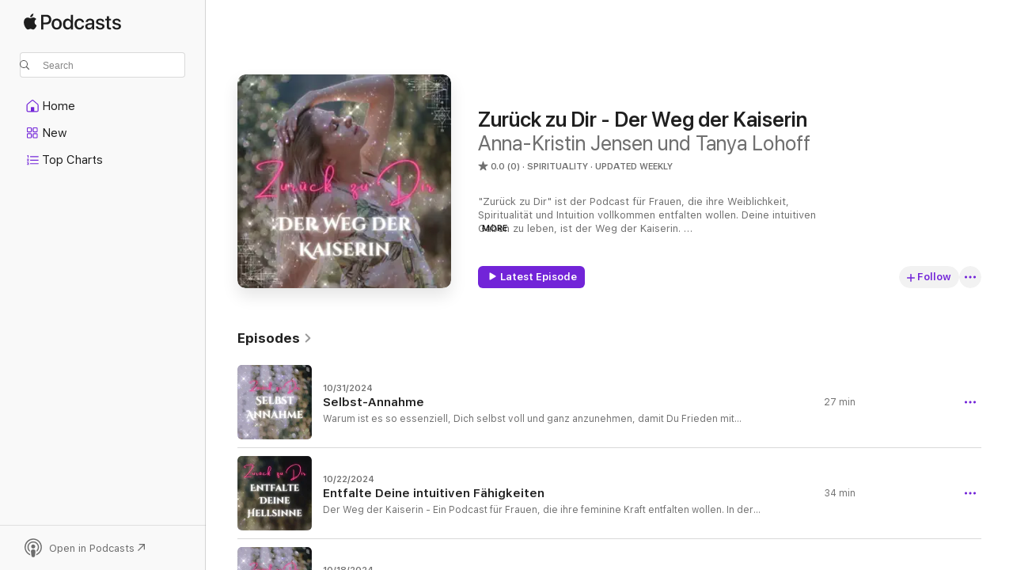

--- FILE ---
content_type: text/html
request_url: https://podcasts.apple.com/us/podcast/zur%C3%BCck-zu-dir-der-weg-der-kaiserin/id1760131721
body_size: 24532
content:
<!DOCTYPE html>
<html dir="ltr" lang="en-US">
    <head>
        <meta charset="utf-8" />
        <meta http-equiv="X-UA-Compatible" content="IE=edge" />
        <meta name="viewport" content="width=device-width,initial-scale=1" />
        <meta name="applicable-device" content="pc,mobile" />
        <meta name="referrer" content="strict-origin" />

        <link
            rel="apple-touch-icon"
            sizes="180x180"
            href="/assets/favicon/favicon-180.png"
        />
        <link
            rel="icon"
            type="image/png"
            sizes="32x32"
            href="/assets/favicon/favicon-32.png"
        />
        <link
            rel="icon"
            type="image/png"
            sizes="16x16"
            href="/assets/favicon/favicon-16.png"
        />
        <link
            rel="mask-icon"
            href="/assets/favicon/favicon.svg"
            color="#7e50df"
        />
        <link rel="manifest" href="/manifest.json" />

        <title>Zurück zu Dir - Der Weg der Kaiserin - Podcast - Apple Podcasts</title><!-- HEAD_svelte-1frznod_START --><link rel="preconnect" href="//www.apple.com/wss/fonts" crossorigin="anonymous"><link rel="stylesheet" as="style" href="//www.apple.com/wss/fonts?families=SF+Pro,v4%7CSF+Pro+Icons,v1&amp;display=swap" type="text/css" referrerpolicy="strict-origin-when-cross-origin"><!-- HEAD_svelte-1frznod_END --><!-- HEAD_svelte-eg3hvx_START -->    <meta name="description" content="Listen to Anna-Kristin Jensen und Tanya Lohoff's Zurück zu Dir - Der Weg der Kaiserin podcast on Apple Podcasts.">  <link rel="canonical" href="https://podcasts.apple.com/us/podcast/zur%C3%BCck-zu-dir-der-weg-der-kaiserin/id1760131721">   <link rel="alternate" type="application/json+oembed" href="https://podcasts.apple.com/api/oembed?url=https%3A%2F%2Fpodcasts.apple.com%2Fus%2Fpodcast%2Fzur%25C3%25BCck-zu-dir-der-weg-der-kaiserin%2Fid1760131721" title="Zurück zu Dir - Der Weg der Kaiserin - Podcast - Apple Podcasts">  <meta name="al:ios:app_store_id" content="525463029"> <meta name="al:ios:app_name" content="Apple Podcasts"> <meta name="apple:content_id" content="1760131721"> <meta name="apple:title" content="Zurück zu Dir - Der Weg der Kaiserin"> <meta name="apple:description" content="Listen to Anna-Kristin Jensen und Tanya Lohoff's Zurück zu Dir - Der Weg der Kaiserin podcast on Apple Podcasts.">   <meta property="og:title" content="Zurück zu Dir - Der Weg der Kaiserin"> <meta property="og:description" content="Spirituality Podcast · Updated Weekly · &quot;Zurück zu Dir&quot; ist der Podcast für Frauen, die ihre Weiblichkeit, Spiritualität und Intuition vollkommen entfalten wollen. Deine intuitiven Gaben zu leben, ist der Weg der Kaiserin. 

Wir beschreiten…"> <meta property="og:site_name" content="Apple Podcasts"> <meta property="og:url" content="https://podcasts.apple.com/us/podcast/zur%C3%BCck-zu-dir-der-weg-der-kaiserin/id1760131721"> <meta property="og:image" content="https://is1-ssl.mzstatic.com/image/thumb/Podcasts211/v4/4f/b3/73/4fb373b1-20ce-c7f8-e2e9-c19feb55cb88/mza_10601758665504829972.jpg/1200x1200bf-60.jpg"> <meta property="og:image:secure_url" content="https://is1-ssl.mzstatic.com/image/thumb/Podcasts211/v4/4f/b3/73/4fb373b1-20ce-c7f8-e2e9-c19feb55cb88/mza_10601758665504829972.jpg/1200x1200bf-60.jpg"> <meta property="og:image:alt" content="Zurück zu Dir - Der Weg der Kaiserin"> <meta property="og:image:width" content="1200"> <meta property="og:image:height" content="1200"> <meta property="og:image:type" content="image/jpg"> <meta property="og:type" content="website"> <meta property="og:locale" content="en_US">     <meta name="twitter:title" content="Zurück zu Dir - Der Weg der Kaiserin"> <meta name="twitter:description" content="Spirituality Podcast · Updated Weekly · &quot;Zurück zu Dir&quot; ist der Podcast für Frauen, die ihre Weiblichkeit, Spiritualität und Intuition vollkommen entfalten wollen. Deine intuitiven Gaben zu leben, ist der Weg der Kaiserin. 

Wir beschreiten…"> <meta name="twitter:site" content="@ApplePodcasts"> <meta name="twitter:image" content="https://is1-ssl.mzstatic.com/image/thumb/Podcasts211/v4/4f/b3/73/4fb373b1-20ce-c7f8-e2e9-c19feb55cb88/mza_10601758665504829972.jpg/1200x1200bf-60.jpg"> <meta name="twitter:image:alt" content="Zurück zu Dir - Der Weg der Kaiserin"> <meta name="twitter:card" content="summary">      <!-- HTML_TAG_START -->
                <script id=schema:show type="application/ld+json">
                    {"@context":"http://schema.org","@type":"CreativeWorkSeries","name":"Zurück zu Dir - Der Weg der Kaiserin","description":"\"Zurück zu Dir\" ist der Podcast für Frauen, die ihre Weiblichkeit, Spiritualität und Intuition vollkommen entfalten wollen. Deine intuitiven Gaben zu leben, ist der Weg der Kaiserin. \n\nWir beschreiten mit Dir diesen Weg, damit Du den Impulsen Deiner Seele folgst und Dir das Leben kreierst, das so viel schöner ist, als Du es vom Verstand her jemals hättest träumen können! \n\nJede Folge lädt Dich ein, die kraftvolle Energie der Kaiserin zu entfalten. Tauche ein in tiefgründige Gespräche, inspirierende Geschichten und praktische Tipps, die Dir helfen, Deine Weiblichkeit zu leben und zu feiern.","genre":["Spirituality","Podcasts","Religion & Spirituality"],"url":"https://podcasts.apple.com/us/podcast/zur%C3%BCck-zu-dir-der-weg-der-kaiserin/id1760131721","offers":[{"@type":"Offer","category":"free","price":0}],"dateModified":"2024-10-31T10:09:00Z","thumbnailUrl":"https://is1-ssl.mzstatic.com/image/thumb/Podcasts211/v4/4f/b3/73/4fb373b1-20ce-c7f8-e2e9-c19feb55cb88/mza_10601758665504829972.jpg/1200x1200bf.webp","aggregateRating":{"@type":"AggregateRating","ratingValue":0,"reviewCount":0,"itemReviewed":{"@type":"CreativeWorkSeries","name":"Zurück zu Dir - Der Weg der Kaiserin","description":"\"Zurück zu Dir\" ist der Podcast für Frauen, die ihre Weiblichkeit, Spiritualität und Intuition vollkommen entfalten wollen. Deine intuitiven Gaben zu leben, ist der Weg der Kaiserin. \n\nWir beschreiten mit Dir diesen Weg, damit Du den Impulsen Deiner Seele folgst und Dir das Leben kreierst, das so viel schöner ist, als Du es vom Verstand her jemals hättest träumen können! \n\nJede Folge lädt Dich ein, die kraftvolle Energie der Kaiserin zu entfalten. Tauche ein in tiefgründige Gespräche, inspirierende Geschichten und praktische Tipps, die Dir helfen, Deine Weiblichkeit zu leben und zu feiern.","genre":["Spirituality","Podcasts","Religion & Spirituality"],"url":"https://podcasts.apple.com/us/podcast/zur%C3%BCck-zu-dir-der-weg-der-kaiserin/id1760131721","offers":[{"@type":"Offer","category":"free","price":0}],"dateModified":"2024-10-31T10:09:00Z","thumbnailUrl":"https://is1-ssl.mzstatic.com/image/thumb/Podcasts211/v4/4f/b3/73/4fb373b1-20ce-c7f8-e2e9-c19feb55cb88/mza_10601758665504829972.jpg/1200x1200bf.webp"}},"workExample":[{"@type":"AudioObject","datePublished":"2024-10-31","description":"Warum ist es so essenziell, Dich selbst voll und ganz anzunehmen, damit Du Frieden mit anderen Menschen haben kannst? \n\n\n\n\nDarüber reden Tanya und ich in dieser Folge und erklären, wie Du es schaffst, tiefe Zufriedenheit und Selbstannahme zu erleben. \n\n\n\n\nWir erklären, wie wir es gemacht haben und geben Tipps für Selbstliebe & Annahme auf einer grundlegenden Bewusstseins-Ebene.\n\n\n\n\nKomm mit auf einen erhellenden Exkurs auf den Weg der Kaiserin und kehre noch ein bisschen tiefer zurück zu Dir!\n\n\n\n\nAloha,\n\nAnna & Tanya\n\n\n\n\nP. S. Alle Infos zu unseren Retreats findest Du hier:\n\nDie kristalline Kaiserin, 17.-19. Januar 2025\n⁠⁠⁠⁠https://arielandthehealingarts.com/kkr2/⁠⁠⁠","duration":"PT27M","genre":["Spirituality"],"name":"Selbst-Annahme","offers":[{"@type":"Offer","category":"free","price":0}],"requiresSubscription":"no","uploadDate":"2024-10-31","url":"https://podcasts.apple.com/us/podcast/selbst-annahme/id1760131721?i=1000675191856","thumbnailUrl":"https://is1-ssl.mzstatic.com/image/thumb/Podcasts211/v4/02/37/ed/0237ed8d-4430-5f27-18c8-b2ca2a95ceac/mza_9696608299213788346.jpg/1200x1200bf.webp"},{"@type":"AudioObject","datePublished":"2024-10-22","description":"Der Weg der Kaiserin - Ein Podcast für Frauen, die ihre feminine Kraft entfalten wollen.\n\n\n\nIn der heutigen Folge nehmen wir Dich mit auf die Reise in unsere Innenwelt. Tanya und ich erzählen Dir, welche Hellsinne wir im Laufe der Jahre entfaltet haben und wie wir sie nutzen. \n\n\n\nWir gehen den Fragen auf den Grund, wie Du den Zugang dazu aufbaust, sie trainierst und die Angst davor verlierst. Deine intuitiven Fähigkeiten sind das größte Geschenk, das Du als Frau erhalten hast. Es wird Zeit, diese Gaben zu entfalten und ihnen zu vertrauen.\n\n\n\n\nKomm mit auf den Weg der Kaiserin und lass Dich berühren von dem femininen Spirit, der uns allen in die Wiege gelegt wurde. \n\n\n\n\nAloha Spirit Queen,\n\nAnna & Tanya\n\n\n\n\nP. S. Alle Infos zu unseren Retreats findest Du hier:\n\nDie kristalline Kaiserin, 17.-19. Januar 2025\n⁠⁠⁠https://arielandthehealingarts.com/kkr2/⁠⁠⁠","duration":"PT34M16S","genre":["Spirituality"],"name":"Entfalte Deine intuitiven Fähigkeiten","offers":[{"@type":"Offer","category":"free","price":0}],"requiresSubscription":"no","uploadDate":"2024-10-22","url":"https://podcasts.apple.com/us/podcast/entfalte-deine-intuitiven-f%C3%A4higkeiten/id1760131721?i=1000673987584","thumbnailUrl":"https://is1-ssl.mzstatic.com/image/thumb/Podcasts221/v4/ad/d1/8b/add18b4e-365e-b25d-924c-7a3085373eb1/mza_14107360544715697245.jpg/1200x1200bf.webp"},{"@type":"AudioObject","datePublished":"2024-10-18","description":"Dies ist mit Abstand die philosophischste Folge, die wir je produziert haben, denn in der heutigen Episode tauchen wir ab, in die Tiefen des menschlichen Seins. \n\n\n\n\nWir hinterfragen, was genau die Seele ist, wie wir sie erkennen, mit ihr kommunizieren und sie letztendlich verkörpern können, um unserer Bestimmung zu folgen und Erfüllung zu finden. \n\n\n\n\nWas ist Deine Essenz? Wie gelangst Du auf Deinen Seelenweg und wie folgst Du am besten Deiner inneren Führung? All das beantworten wir in dieser Sendung. \n\n\n\n\nWenn Du schon immer wissen wolltest, warum Du hier bist, wirst Du hier vielleicht die Antwort finden oder ihr zumindest ein ganzes Stück näher kommen. \n\n\n\n\nAloha Spirit Queen,\n\nAnna & Tanya\n\n\n\n\nP. S. Alle Infos zu unseren Retreats findest Du hier:\n\n\n\n\nDie kristalline Kaiserin, 17.-19. Januar 2025\n\n⁠⁠https://arielandthehealingarts.com/kkr2/⁠⁠ \n\n\n\n\nPersönlichen Kontakt mit Tanya kannst Du hier aufnehmen:\n\n⁠⁠https://www.instagram.com/tanya_lohoff/⁠⁠\n\n\n\n\nKontaktiere Anna a.k.a. Ariel & the healing arts hier:\n\n⁠⁠https://www.instagram.com/ariel_healingarts/⁠","duration":"PT38M58S","genre":["Spirituality"],"name":"Ich bin Seele","offers":[{"@type":"Offer","category":"free","price":0}],"requiresSubscription":"no","uploadDate":"2024-10-18","url":"https://podcasts.apple.com/us/podcast/ich-bin-seele/id1760131721?i=1000673538920","thumbnailUrl":"https://is1-ssl.mzstatic.com/image/thumb/Podcasts211/v4/1d/41/63/1d41637a-c1bf-d7ee-2072-12a90bc25ae0/mza_13250988190754325413.jpg/1200x1200bf.webp"},{"@type":"AudioObject","datePublished":"2024-10-08","description":"Warum die Aussöhnung mit unseren Vorfahren so wichtig ist und was es bewirkt, wenn wir unsere Wurzeln kennen, darüber sprechen Tanya und ich in dieser Podcastfolge.\n\n\n\n\nWir teilen persönliche Erfahrungen zum Thema Ahnenheilung und wie diese sich in unserem Leben ausgewirkt hat. \n\n\n\n\nDie Bedeutung unserer Herkunftsfamilie, für ein selbstbewusstes und selbstbestimmtes Leben, rückt in dieser Folge in den Fordergrund. \n\n\n\n\nFreue Dich auf einen neuen Aspekt auf Deinem Weg zur Kaiserin und durchschreite mit uns das mystische Tor zur Welt der Ahnen. \n\n\n\n\nAloha, Deine\n\nAnna & Tanya\n\n\n\n\nP. S. Alle Infos zu unseren Retreats findest Du hier:\n\n\n\n\nDie kristalline Kaiserin, 17.-19. Januar 2025\n\nhttps://arielandthehealingarts.com/kkr2/ \n\n\n\n\nZu den, ebenfalls in dieser Folge, erwähnten Seiten, gelangst Du hier:\n\n\n\n\nAncestral Healing Journey\n\nhttps://arielandthehealingarts.com/ancestral-healing/\n\nFür tiefer gehende Arbeit mit Deinen Ahnen im Online Kurs, mit geführten Meditationen & Sound-Healing. \n\n\n\n\nPersönlichen Kontakt mit Tanya kannst Du hier aufnehmen:\n\nhttps://www.instagram.com/tanya_lohoff/\n\nFür tiefer gehende Ahnenarbeit in einer 1:1 Session.\n\n\n\n\nKontaktiere Anna a.k.a. Ariel & the healing arts hier:\n\nhttps://www.instagram.com/ariel_healingarts/","duration":"PT33M41S","genre":["Spirituality"],"name":"Die Weisheit Deiner Ahnen","offers":[{"@type":"Offer","category":"free","price":0}],"requiresSubscription":"no","uploadDate":"2024-10-08","url":"https://podcasts.apple.com/us/podcast/die-weisheit-deiner-ahnen/id1760131721?i=1000672247185","thumbnailUrl":"https://is1-ssl.mzstatic.com/image/thumb/Podcasts221/v4/dd/f2/b1/ddf2b1c8-7a87-fda7-0ac5-2c9bd87e12c8/mza_18394467221765577994.jpg/1200x1200bf.webp"},{"@type":"AudioObject","datePublished":"2024-10-02","description":"Ein Fazit von unserem unglaublich schönen Retreat in Brandenburg am See. \n\n\n\n\nIn dieser Folge resümieren wir unsere Erfahrungen vom See-minar in Lychen, das am Wochenende der Herbst-Tag-und-Nacht-Gleiche stattgefunden hat. \n\n\n\n\nWir sprechen über gelebte weibliche Urkraft und was passiert, wenn Frauen im Kreis zusammen kommen, um gemeinsam ihre Kraft zu zelebrieren. \n\n\n\n\nEin Wochenende so nährend und erfüllend, dass wir noch lange davon zehren können. Komm mit uns und tauche ein in die Magie der weiblichen Essenz und erfahre, was wir dort erlebt haben.\n\n\n\n\nAloha,\n\nTanya und Anna\n\n\n\n\nP.S. Alle Infos zu unseren Retreats, findest Du hier:\n\n⁠⁠⁠⁠https://arielandthehealingarts.com/kkr2/","duration":"PT30M1S","genre":["Spirituality"],"name":"Kristalline Kaiserinnen","offers":[{"@type":"Offer","category":"free","price":0}],"requiresSubscription":"no","uploadDate":"2024-10-02","url":"https://podcasts.apple.com/us/podcast/kristalline-kaiserinnen/id1760131721?i=1000671596374","thumbnailUrl":"https://is1-ssl.mzstatic.com/image/thumb/Podcasts221/v4/19/16/a9/1916a9b2-ee82-fae4-1d93-443984944f32/mza_13556411581403952228.jpg/1200x1200bf.webp"},{"@type":"AudioObject","datePublished":"2024-09-19","description":"In der heutigen Folge widmen wir uns unserem Körper und philosophieren darüber, wie wir ihn in eine hohe Schwingung versetzen können. \n\n\n\n\nTanya und ich teilen unsere effektivsten Methoden, mit denen wir unser Nervensystem regulieren und sprechen auch darüber, wie es möglich wird, den eigenen Körper zu lieben und anzunehmen, wie er ist.\n\n\n\n\nKomm mit uns auf den Weg der Kaiserin und komm zurück zu Deiner lichtvollen Natürlichkeit. Unser Körper ist ein Wunderwerk der Natur und genauso dürfen wir ihn auch behandeln. \n\n\n\n\nAloha,\n\nTanya und Anna\n\n\n\n\nP.S. Alle Infos zu unseren Retreats, findest Du hier:\n\n⁠⁠⁠https://arielandthehealingarts.com/kkr2/","duration":"PT30M57S","genre":["Spirituality"],"name":"Wie Dein Körper Dein Freund wird","offers":[{"@type":"Offer","category":"free","price":0}],"requiresSubscription":"no","uploadDate":"2024-09-19","url":"https://podcasts.apple.com/us/podcast/wie-dein-k%C3%B6rper-dein-freund-wird/id1760131721?i=1000670037623","thumbnailUrl":"https://is1-ssl.mzstatic.com/image/thumb/Podcasts211/v4/ed/f8/a6/edf8a619-8fc5-b346-bc24-b5732ca2ee7b/mza_1434691203876334828.jpg/1200x1200bf.webp"},{"@type":"AudioObject","datePublished":"2024-09-10","description":"In dieser Folge philosophieren Tanya und ich darüber, wie wir richtig streiten können. \n\n\n\n\nWie begegnen wir den Ängsten unserer Partner, Kinder und Mitmenschen bewusst und achtsam, wenn sie sich durch uns getriggert fühlen?\n\n\n\n\nWarum stoßen wir immer auf Widerstand, sobald wir uns persönlich weiter entwickeln und aus festen Strukturen ausbrechen wollen? Ist es wirklich so schwer, sich selbst zu leben?\n\n\n\n\nWir gehen den Themen auf den Grund und geben Impulse für eine gesunde \"Streitkultur\". \n\n\n\n\nAloha,\n\nTanya und Anna\n\n\n\n\nP.S. Alle Infos zu unseren Retreats, findest Du hier:\n\n⁠⁠https://arielandthehealingarts.com/kkr2/","duration":"PT33M49S","genre":["Spirituality"],"name":"Streit? - Nein danke!","offers":[{"@type":"Offer","category":"free","price":0}],"requiresSubscription":"no","uploadDate":"2024-09-10","url":"https://podcasts.apple.com/us/podcast/streit-nein-danke/id1760131721?i=1000668975486","thumbnailUrl":"https://is1-ssl.mzstatic.com/image/thumb/Podcasts221/v4/8b/6a/7a/8b6a7a5f-110f-4321-de55-5eaa3d66623c/mza_378505419716913831.jpg/1200x1200bf.webp"},{"@type":"AudioObject","datePublished":"2024-09-04","description":"In der heutigen Folge philosophieren wir über die unschönen Themen Eifersucht und Neid. Wie unterscheiden sich beide voneinander und wie können wir uns daraus befreien? \n\n\n\n\nWir sprechen über Eifersucht in Beziehungen und darüber, wie gemein Frauen und sogar Kinder zueinander sein können. \n\n\n\n\nWir teilen unsere Erlebnisse und erzählen darüber, wie wir uns davon befreien konnten und wie wir heute damit umgehen. \n\n\n\n\nGeh mit uns den Weg der Kaiserin, raus aus Neid und Konkurrenzkampf, mit der Kraft der Vergebung. \n\n\n\n\nAloha Spirit Queens\n\n\n\n\nTanya & Anna\n\n\n\n\nP.S. Alle Infos zu unseren Retreats, findest Du hier:\n\n⁠⁠https://arielandthehealingarts.com/kkr2/","duration":"PT30M50S","genre":["Spirituality"],"name":"Die Unannehmlichkeiten des Seins - Eifersucht & Neid","offers":[{"@type":"Offer","category":"free","price":0}],"requiresSubscription":"no","uploadDate":"2024-09-04","url":"https://podcasts.apple.com/us/podcast/die-unannehmlichkeiten-des-seins-eifersucht-neid/id1760131721?i=1000668270148","thumbnailUrl":"https://is1-ssl.mzstatic.com/image/thumb/Podcasts211/v4/64/29/86/642986c1-3268-9f2d-e02a-a2bf8b422786/mza_12045342479289395773.jpg/1200x1200bf.webp"},{"@type":"AudioObject","datePublished":"2024-08-29","description":"In dieser Folge lassen wir die alten Konzepte über Weiblichkeit los und begeben uns auf einen neuen Weg. \n\n\n\n\nWir haben uns geöffnet für neue Denkweisen und Ansichten in Bezug auf Weiblichkeit und weibliche Energie. \n\n\n\n\nIntuition ist weibliche Energie und wir Frauen haben einen starken Zugang dazu, aber nicht nur Frauen. Freue Dich auf eine spannende und lustige Reise durch die intuitiven Wahrheiten unseres Seins. \n\n\n\n\nAloha,\n\nTanya und Anna\n\n\n\n\nP.S. Alle Infos zu unseren Retreats, findest Du hier:\n\n⁠https://arielandthehealingarts.com/kkr2/","duration":"PT35M25S","genre":["Spirituality"],"name":"Ich weiß, dass ich nichts weiß - Weiblichkeit","offers":[{"@type":"Offer","category":"free","price":0}],"requiresSubscription":"no","uploadDate":"2024-08-29","url":"https://podcasts.apple.com/us/podcast/ich-wei%C3%9F-dass-ich-nichts-wei%C3%9F-weiblichkeit/id1760131721?i=1000667199959","thumbnailUrl":"https://is1-ssl.mzstatic.com/image/thumb/Podcasts211/v4/38/9a/27/389a270b-54c2-c875-77ca-9b3da7f361b2/mza_2889101055631763712.jpg/1200x1200bf.webp"},{"@type":"AudioObject","datePublished":"2024-08-21","description":"In dieser Folge ergründen Tanya und ich, die feminine Urkraft, die uns Frauen innewohnt. \n\n\n\n\nWas ist Weiblichkeit in seiner Essenz? Wie können wir unsere Weiblichkeit in der heutigen Zeit leben, lieben und wertschätzen?\n\n\n\n\nDiesen Fragen gehen wir gemeinsam auf den Grund. Das Thema ist so vielfältig, dass es dazu noch weitere Folgen geben wird. Wir wünschen Dir viel Freude mit der heutigen Episode!\n\n\n\n\nTeile gerne diesen Podcast und kommentiere, wenn es Dir genauso geht. Wir freuen uns gemeinsam mit Dir den Weg der Kaiserin zu beschreiten. \n\n\n\n\nAloha, \n\nDeine Gastgeberinnen, Anna & Tanya\n\n\n\n\nP.S. Alle Infos zu unseren Retreats, findest Du hier:\n\nhttps://arielandthehealingarts.com/kkr2/","duration":"PT31M13S","genre":["Spirituality"],"name":"Feminine Urkraft","offers":[{"@type":"Offer","category":"free","price":0}],"requiresSubscription":"no","uploadDate":"2024-08-21","url":"https://podcasts.apple.com/us/podcast/feminine-urkraft/id1760131721?i=1000666088891","thumbnailUrl":"https://is1-ssl.mzstatic.com/image/thumb/Podcasts221/v4/f2/8c/7c/f28c7c87-3dc0-8b1d-b6a0-ea70e8fdcca0/mza_5737150860124331931.jpg/1200x1200bf.webp"},{"@type":"AudioObject","datePublished":"2024-08-13","description":"In der heutigen Folge philosophieren Tanya und ich über Wut. Heilige Wut - Kann Wut heilsam sein? \n\n\n\n\nWir reden darüber, wie wir als Frauen mit ihr umgehen können und wie wir unsere unterdrückte Wut befreien. \n\n\n\n\nAußerdem sprechen wir darüber, wie sie entsteht, was passiert, wenn wir sie erlauben und ihr den gebührenden Raum geben. \n\n\n\n\nWarum ist es so gut, wenn wir unsere Wut fühlen? Finde es heraus, in dieser heutigen Episode! \n\n\n\n\nAloha Spirit Queen, viel Freude beim Anhören!\n\n\n\n\nAnna & Tanya\n\n\n\n\nP.S. Alle Infos zu unseren Retreats, erhältst Du hier:\n\nhttps://arielandthehealingarts.com/kkr2/","duration":"PT31M29S","genre":["Spirituality"],"name":"Wut tut gut","offers":[{"@type":"Offer","category":"free","price":0}],"requiresSubscription":"no","uploadDate":"2024-08-13","url":"https://podcasts.apple.com/us/podcast/wut-tut-gut/id1760131721?i=1000665156423","thumbnailUrl":"https://is1-ssl.mzstatic.com/image/thumb/Podcasts221/v4/4b/7e/b7/4b7eb78e-999f-ac2b-340d-50057c77b2a0/mza_1730572681585519371.jpg/1200x1200bf.webp"},{"@type":"AudioObject","datePublished":"2024-08-06","description":"In dieser Folge philosophieren Tanya und ich über die Ehrfurcht vor unserer eigenen Großartigkeit und darüber, welche Ängste uns oft davon abhalten wirklich in unsere Kraft zu gehen und, wie wir sie überwinden. \n\n\n\n\nWenn auch Du manchmal struggelst, Dich zu zeigen wie Du bist, oder Dich manchmal klein machst, um akzeptiert oder geliebt zu sein, dann ist diese Folge für Dich. \n\n\n\n\nHinterlasse gerne einen Kommentar, wenn Dir die Folge gefällt, eine Bewertung oder teile mit uns, wenn Du magst, Deine eigene Erfahrung.\n\n\n\n\nAloha Spirit Queen\n\n\n\n\nAnna & Tanya\n\n\n\n\nP.S. Alle Infos zu unseren Retreats, erhältst Du hier:\n\nhttps://arielandthehealingarts.com/kkr2/","duration":"PT29M54S","genre":["Spirituality"],"name":"Deine wahre Größe anerkennen","offers":[{"@type":"Offer","category":"free","price":0}],"requiresSubscription":"no","uploadDate":"2024-08-06","url":"https://podcasts.apple.com/us/podcast/deine-wahre-gr%C3%B6%C3%9Fe-anerkennen/id1760131721?i=1000664531621","thumbnailUrl":"https://is1-ssl.mzstatic.com/image/thumb/Podcasts211/v4/1b/80/76/1b8076db-4ad5-6f6d-09e0-e9a3743edf9b/mza_17479690588748637512.jpg/1200x1200bf.webp"},{"@type":"AudioObject","datePublished":"2024-07-30","description":"Aloha Spirit Queen,\n\n\n\n\nIn dieser Folge stellen wir uns vor und berichten darüber, wie wir - Anna und Tanya - zusammen gefunden haben, teilen Einblicke in unsere Arbeit und reden über die Co-Kreation mit der geistigen Welt. \n\n\n\n\nAußerdem tauchen wir direkt tief ein in das Thema Intuition und erläutern, wie Du es schaffst ihr zu vertrauen, auch wenn sich der Weg anfangs vielleicht schmerzhaft anfühlt.\n\n\n\n\nLetztendlich wird immer alles gut und Deine intuitive Führung, leitet Dich in Deine wahrhaftige Bestimmung. \n\n\n\n\nViel Freude beim Anhören,\n\nAnna & Tanya\n\n\n\n\nP.S. Alle Infos zu unseren Retreats, erhältst Du hier:\n\nhttps://arielandthehealingarts.com/kkr2/","duration":"PT28M53S","genre":["Spirituality"],"name":"Über Intuition, Lichtgesang & Bestimmung","offers":[{"@type":"Offer","category":"free","price":0}],"requiresSubscription":"no","uploadDate":"2024-07-30","url":"https://podcasts.apple.com/us/podcast/%C3%BCber-intuition-lichtgesang-bestimmung/id1760131721?i=1000663782981","thumbnailUrl":"https://is1-ssl.mzstatic.com/image/thumb/Podcasts211/v4/ad/b8/26/adb82644-202d-7d16-c8a9-9aa628767b5b/mza_7996429560645393946.jpg/1200x1200bf.webp"},{"@type":"AudioObject","datePublished":"2024-07-30","description":"Liebe Spirit Queen,\n\nes ist Zeit für ein Upgrade. Zeit, den Weg der Kaiserin zu beschreiten und unsere intuitiven Fähigkeiten vollkommen zu entfalten. \n\nJa, Du hast sie. So wie jede Frau sie hat. Die Wenigsten haben gelernt, damit umzugehen, weil das Wissen darum lange Zeit unterdrückt und belächelt wurde. \n\nDoch zu wahrhaftiger, erwachter Weiblichkeit, gehören sie dazu. Deine Hellsinne und feinen Antennen für die Kommunikation mit dem Universum und der geistigen Welt. \n\nAls Frau bist Du ein Portal für diese unsichtbare Welt des Fühlens und der Einsicht. \n\nIn dieser Episode möchte ich Dir kurz den Purpose von \"Zurück zu Dir\" näher bringen und über seine Entstehungsgeschichte erzählen. \n\n\n\n\nHier geht es zum Retreat \"Die kristalline Kaiserin\" ...\n\nhttps://arielandthehealingarts.com/kkr2/\n\n\n\n\nAloha \n\nDeine Anna","duration":"PT7M25S","genre":["Spirituality"],"name":"Das \"Warum\" dieses Podcasts","offers":[{"@type":"Offer","category":"free","price":0}],"requiresSubscription":"no","uploadDate":"2024-07-30","url":"https://podcasts.apple.com/us/podcast/das-warum-dieses-podcasts/id1760131721?i=1000663782879","thumbnailUrl":"https://is1-ssl.mzstatic.com/image/thumb/Podcasts211/v4/e8/66/e1/e866e1b5-6b53-cdb9-301d-4fc26a68b89b/mza_13863911839886351850.jpg/1200x1200bf.webp"}]}
                </script>
                <!-- HTML_TAG_END -->    <!-- HEAD_svelte-eg3hvx_END --><!-- HEAD_svelte-1p7jl_START --><!-- HEAD_svelte-1p7jl_END -->
      <script type="module" crossorigin src="/assets/index~6ee77bbec8.js"></script>
      <link rel="stylesheet" href="/assets/index~6c3ea543f1.css">
    </head>
    <body>
        <svg style="display: none" xmlns="http://www.w3.org/2000/svg">
            <symbol id="play-circle-fill" viewBox="0 0 60 60">
                <path
                    class="icon-circle-fill__circle"
                    fill="var(--iconCircleFillBG, transparent)"
                    d="M30 60c16.411 0 30-13.617 30-30C60 13.588 46.382 0 29.971 0 13.588 0 .001 13.588.001 30c0 16.383 13.617 30 30 30Z"
                />
                <path
                    fill="var(--iconFillArrow, var(--keyColor, black))"
                    d="M24.411 41.853c-1.41.853-3.028.177-3.028-1.294V19.47c0-1.44 1.735-2.058 3.028-1.294l17.265 10.235a1.89 1.89 0 0 1 0 3.265L24.411 41.853Z"
                />
            </symbol>
        </svg>
        <script defer src="/assets/focus-visible/focus-visible.min.js"></script>
        

        <script
            async
            src="/includes/js-cdn/musickit/v3/amp/musickit.js"
        ></script>
        <script
            type="module"
            async
            src="/includes/js-cdn/musickit/v3/components/musickit-components/musickit-components.esm.js"
        ></script>
        <script
            nomodule
            async
            src="/includes/js-cdn/musickit/v3/components/musickit-components/musickit-components.js"
        ></script>
        <div id="body-container">
              <div class="app-container svelte-ybg737" data-testid="app-container"> <div class="header svelte-1jb51s" data-testid="header"><nav data-testid="navigation" class="navigation svelte-13li0vp"><div class="navigation__header svelte-13li0vp"><div data-testid="logo" class="logo svelte-1gk6pig"> <a aria-label="Apple Podcasts" role="img" href="https://podcasts.apple.com/us/new" class="svelte-1gk6pig"><svg height="12" viewBox="0 0 67 12" width="67" class="podcasts-logo" aria-hidden="true"><path d="M45.646 3.547c1.748 0 2.903.96 2.903 2.409v5.048h-1.44V9.793h-.036c-.424.819-1.35 1.337-2.31 1.337-1.435 0-2.437-.896-2.437-2.22 0-1.288.982-2.065 2.722-2.17l2.005-.112v-.56c0-.82-.536-1.282-1.448-1.282-.836 0-1.42.4-1.539 1.037H42.66c.042-1.33 1.274-2.276 2.986-2.276zm-22.971 0c2.123 0 3.474 1.456 3.474 3.774 0 2.325-1.344 3.774-3.474 3.774s-3.474-1.45-3.474-3.774c0-2.318 1.358-3.774 3.474-3.774zm15.689 0c1.88 0 3.05 1.19 3.174 2.626h-1.434c-.132-.778-.737-1.359-1.726-1.359-1.156 0-1.922.974-1.922 2.507 0 1.568.773 2.514 1.936 2.514.933 0 1.545-.47 1.712-1.324h1.448c-.167 1.548-1.399 2.584-3.174 2.584-2.089 0-3.453-1.435-3.453-3.774 0-2.29 1.364-3.774 3.439-3.774zm14.263.007c1.622 0 2.785.903 2.82 2.206h-1.414c-.062-.652-.612-1.05-1.448-1.05-.814 0-1.357.377-1.357.952 0 .44.362.735 1.12.924l1.233.287c1.476.357 2.033.903 2.033 1.981 0 1.33-1.254 2.241-3.043 2.241-1.726 0-2.889-.89-3-2.234h1.49c.104.708.668 1.086 1.58 1.086.898 0 1.462-.371 1.462-.96 0-.455-.279-.7-1.044-.896L51.75 7.77c-1.323-.322-1.991-1.001-1.991-2.024 0-1.302 1.163-2.191 2.868-2.191zm11.396 0c1.622 0 2.784.903 2.82 2.206h-1.414c-.063-.652-.613-1.05-1.448-1.05-.815 0-1.358.377-1.358.952 0 .44.362.735 1.121.924l1.232.287C66.452 7.23 67 7.776 67 8.854c0 1.33-1.244 2.241-3.033 2.241-1.726 0-2.889-.89-3-2.234h1.49c.104.708.668 1.086 1.58 1.086.898 0 1.461-.371 1.461-.96 0-.455-.278-.7-1.044-.896l-1.308-.322c-1.323-.322-1.992-1.001-1.992-2.024 0-1.302 1.163-2.191 2.869-2.191zM6.368 2.776l.221.001c.348.028 1.352.135 1.994 1.091-.053.04-1.19.7-1.177 2.088.013 1.656 1.445 2.209 1.458 2.222-.013.041-.227.782-.749 1.55-.455.673-.924 1.333-1.673 1.346-.723.014-.964-.43-1.793-.43-.83 0-1.098.417-1.78.444-.723.027-1.272-.715-1.727-1.388C.205 8.34-.504 5.862.46 4.191c.468-.835 1.325-1.36 2.248-1.373.71-.013 1.365.471 1.793.471.429 0 1.191-.565 2.088-.512zM33.884.9v10.104h-1.462V9.751h-.028c-.432.84-1.267 1.33-2.332 1.33-1.83 0-3.077-1.484-3.077-3.76s1.246-3.76 3.063-3.76c1.051 0 1.88.49 2.297 1.302h.028V.9zm24.849.995v1.743h1.392v1.197h-1.392v4.061c0 .63.279.925.891.925.153 0 .397-.021.494-.035v1.19c-.167.042-.5.07-.835.07-1.483 0-2.06-.56-2.06-1.989V4.835h-1.066V3.638h1.065V1.895zM15.665.9c1.949 0 3.306 1.352 3.306 3.32 0 1.974-1.385 3.332-3.355 3.332h-2.158v3.452h-1.56V.9zm31.388 6.778-1.803.112c-.898.056-1.406.448-1.406 1.078 0 .645.529 1.065 1.336 1.065 1.051 0 1.873-.729 1.873-1.688zM22.675 4.793c-1.218 0-1.942.946-1.942 2.528 0 1.596.724 2.528 1.942 2.528s1.942-.932 1.942-2.528c0-1.59-.724-2.528-1.942-2.528zm7.784.056c-1.17 0-1.935.974-1.935 2.472 0 1.512.765 2.479 1.935 2.479 1.155 0 1.928-.98 1.928-2.479 0-1.484-.773-2.472-1.928-2.472zM15.254 2.224h-1.796v4.012h1.789c1.357 0 2.13-.735 2.13-2.01 0-1.274-.773-2.002-2.123-2.002zM6.596.13c.067.649-.188 1.283-.563 1.756-.39.46-1.007.824-1.624.77-.08-.621.228-1.283.577-1.688.389-.473 1.06-.81 1.61-.838z"></path></svg></a> </div> <div class="search-input-wrapper svelte-1gxcl7k" data-testid="search-input"><div data-testid="amp-search-input" aria-controls="search-suggestions" aria-expanded="false" aria-haspopup="listbox" aria-owns="search-suggestions" class="search-input-container svelte-rg26q6" tabindex="-1" role=""><div class="flex-container svelte-rg26q6"><form id="search-input-form" class="svelte-rg26q6"><svg height="16" width="16" viewBox="0 0 16 16" class="search-svg" aria-hidden="true"><path d="M11.87 10.835c.018.015.035.03.051.047l3.864 3.863a.735.735 0 1 1-1.04 1.04l-3.863-3.864a.744.744 0 0 1-.047-.051 6.667 6.667 0 1 1 1.035-1.035zM6.667 12a5.333 5.333 0 1 0 0-10.667 5.333 5.333 0 0 0 0 10.667z"></path></svg> <input value="" aria-autocomplete="list" aria-multiline="false" aria-controls="search-suggestions" aria-label="Search" placeholder="Search" spellcheck="false" autocomplete="off" autocorrect="off" autocapitalize="off" type="text" inputmode="search" class="search-input__text-field svelte-rg26q6" data-testid="search-input__text-field"></form> </div> <div data-testid="search-scope-bar"></div>   </div> </div></div> <div data-testid="navigation-content" class="navigation__content svelte-13li0vp" id="navigation" aria-hidden="false"><div class="navigation__scrollable-container svelte-13li0vp"><div data-testid="navigation-items-primary" class="navigation-items navigation-items--primary svelte-ng61m8"> <ul class="navigation-items__list svelte-ng61m8">  <li class="navigation-item navigation-item__home svelte-1a5yt87" aria-selected="false" data-testid="navigation-item"> <a href="https://podcasts.apple.com/us/home" class="navigation-item__link svelte-1a5yt87" role="button" data-testid="home" aria-pressed="false"><div class="navigation-item__content svelte-zhx7t9"> <span class="navigation-item__icon svelte-zhx7t9"> <svg xmlns="http://www.w3.org/2000/svg" width="24" height="24" viewBox="0 0 24 24" aria-hidden="true"><path d="M6.392 19.41H17.84c1.172 0 1.831-.674 1.831-1.787v-6.731c0-.689-.205-1.18-.732-1.612l-5.794-4.863c-.322-.271-.651-.403-1.025-.403-.374 0-.703.132-1.025.403L5.3 9.28c-.527.432-.732.923-.732 1.612v6.73c0 1.114.659 1.788 1.823 1.788Zm0-1.106c-.402 0-.717-.293-.717-.681v-6.731c0-.352.088-.564.337-.77l5.793-4.855c.11-.088.227-.147.315-.147s.205.059.315.147l5.793 4.856c.242.205.337.417.337.769v6.73c0 .389-.315.682-.725.682h-3.596v-4.431c0-.337-.22-.557-.557-.557H10.56c-.337 0-.564.22-.564.557v4.43H6.392Z"></path></svg> </span> <span class="navigation-item__label svelte-zhx7t9"> Home </span> </div></a>  </li>  <li class="navigation-item navigation-item__new svelte-1a5yt87" aria-selected="false" data-testid="navigation-item"> <a href="https://podcasts.apple.com/us/new" class="navigation-item__link svelte-1a5yt87" role="button" data-testid="new" aria-pressed="false"><div class="navigation-item__content svelte-zhx7t9"> <span class="navigation-item__icon svelte-zhx7t9"> <svg xmlns="http://www.w3.org/2000/svg" width="24" height="24" viewBox="0 0 24 24" aria-hidden="true"><path d="M9.739 11.138c.93 0 1.399-.47 1.399-1.436V6.428c0-.967-.47-1.428-1.4-1.428h-3.34C5.469 5 5 5.461 5 6.428v3.274c0 .967.469 1.436 1.399 1.436h3.34Zm7.346 0c.93 0 1.399-.47 1.399-1.436V6.428c0-.967-.469-1.428-1.399-1.428h-3.333c-.937 0-1.406.461-1.406 1.428v3.274c0 .967.469 1.436 1.406 1.436h3.333Zm-7.368-1.033H6.414c-.257 0-.381-.132-.381-.403V6.428c0-.263.124-.395.38-.395h3.304c.256 0 .388.132.388.395v3.274c0 .271-.132.403-.388.403Zm7.353 0h-3.303c-.264 0-.388-.132-.388-.403V6.428c0-.263.124-.395.388-.395h3.303c.257 0 .381.132.381.395v3.274c0 .271-.124.403-.38.403Zm-7.33 8.379c.93 0 1.399-.462 1.399-1.428v-3.282c0-.96-.47-1.428-1.4-1.428h-3.34c-.93 0-1.398.469-1.398 1.428v3.282c0 .966.469 1.428 1.399 1.428h3.34Zm7.346 0c.93 0 1.399-.462 1.399-1.428v-3.282c0-.96-.469-1.428-1.399-1.428h-3.333c-.937 0-1.406.469-1.406 1.428v3.282c0 .966.469 1.428 1.406 1.428h3.333ZM9.717 17.45H6.414c-.257 0-.381-.132-.381-.395v-3.274c0-.271.124-.403.38-.403h3.304c.256 0 .388.132.388.403v3.274c0 .263-.132.395-.388.395Zm7.353 0h-3.303c-.264 0-.388-.132-.388-.395v-3.274c0-.271.124-.403.388-.403h3.303c.257 0 .381.132.381.403v3.274c0 .263-.124.395-.38.395Z"></path></svg> </span> <span class="navigation-item__label svelte-zhx7t9"> New </span> </div></a>  </li>  <li class="navigation-item navigation-item__charts svelte-1a5yt87" aria-selected="false" data-testid="navigation-item"> <a href="https://podcasts.apple.com/us/charts" class="navigation-item__link svelte-1a5yt87" role="button" data-testid="charts" aria-pressed="false"><div class="navigation-item__content svelte-zhx7t9"> <span class="navigation-item__icon svelte-zhx7t9"> <svg xmlns="http://www.w3.org/2000/svg" width="24" height="24" viewBox="0 0 24 24" aria-hidden="true"><path d="M6.597 9.362c.278 0 .476-.161.476-.49V6.504c0-.307-.22-.505-.542-.505-.257 0-.418.088-.6.212l-.52.36c-.147.102-.228.197-.228.35 0 .191.147.323.315.323.095 0 .14-.015.264-.102l.337-.227h.014V8.87c0 .33.19.49.484.49Zm12.568-.886c.33 0 .593-.257.593-.586a.586.586 0 0 0-.593-.594h-9.66a.586.586 0 0 0-.594.594c0 .33.264.586.593.586h9.661ZM7.3 13.778c.198 0 .351-.139.351-.344 0-.22-.146-.359-.351-.359H6.252v-.022l.601-.483c.498-.41.696-.645.696-1.077 0-.586-.49-.981-1.282-.981-.703 0-1.208.366-1.208.835 0 .234.153.359.402.359.169 0 .279-.052.381-.22.103-.176.235-.271.44-.271.212 0 .366.139.366.344 0 .176-.088.33-.469.63l-.96.791a.493.493 0 0 0-.204.41c0 .227.16.388.402.388H7.3Zm11.865-.871a.59.59 0 1 0 0-1.18h-9.66a.59.59 0 1 0 0 1.18h9.66ZM6.282 18.34c.871 0 1.384-.388 1.384-1.003 0-.403-.278-.681-.784-.725v-.022c.367-.066.66-.315.66-.74 0-.557-.542-.864-1.268-.864-.57 0-1.193.27-1.193.754 0 .205.146.352.373.352.161 0 .234-.066.337-.176.168-.183.3-.242.483-.242.227 0 .396.11.396.33 0 .205-.176.308-.476.308h-.08c-.206 0-.338.102-.338.314 0 .198.125.315.337.315h.095c.33 0 .506.11.506.337 0 .198-.183.345-.432.345-.257 0-.44-.147-.579-.286-.088-.08-.161-.14-.3-.14-.235 0-.403.14-.403.367 0 .505.688.776 1.282.776Zm12.883-1.01c.33 0 .593-.257.593-.586a.586.586 0 0 0-.593-.594h-9.66a.586.586 0 0 0-.594.594c0 .33.264.586.593.586h9.661Z"></path></svg> </span> <span class="navigation-item__label svelte-zhx7t9"> Top Charts </span> </div></a>  </li>  <li class="navigation-item navigation-item__search svelte-1a5yt87" aria-selected="false" data-testid="navigation-item"> <a href="https://podcasts.apple.com/us/search" class="navigation-item__link svelte-1a5yt87" role="button" data-testid="search" aria-pressed="false"><div class="navigation-item__content svelte-zhx7t9"> <span class="navigation-item__icon svelte-zhx7t9"> <svg height="24" viewBox="0 0 24 24" width="24" aria-hidden="true"><path d="M17.979 18.553c.476 0 .813-.366.813-.835a.807.807 0 0 0-.235-.586l-3.45-3.457a5.61 5.61 0 0 0 1.158-3.413c0-3.098-2.535-5.633-5.633-5.633C7.542 4.63 5 7.156 5 10.262c0 3.098 2.534 5.632 5.632 5.632a5.614 5.614 0 0 0 3.274-1.055l3.472 3.472a.835.835 0 0 0 .6.242zm-7.347-3.875c-2.417 0-4.416-2-4.416-4.416 0-2.417 2-4.417 4.416-4.417 2.417 0 4.417 2 4.417 4.417s-2 4.416-4.417 4.416z" fill-opacity=".95"></path></svg> </span> <span class="navigation-item__label svelte-zhx7t9"> Search </span> </div></a>  </li></ul> </div>   </div> <div class="navigation__native-cta"><div slot="native-cta"></div></div></div> </nav> </div>  <div id="scrollable-page" class="scrollable-page svelte-ofwq8g" data-testid="main-section" aria-hidden="false"> <div class="player-bar svelte-dsbdte" data-testid="player-bar" aria-label="Media Controls" aria-hidden="false">   </div> <main data-testid="main" class="svelte-n0itnb"><div class="content-container svelte-n0itnb" data-testid="content-container">    <div class="page-container svelte-1vsyrnf">    <div class="section section--showHeaderRegular svelte-1cj8vg9 without-bottom-spacing" data-testid="section-container" aria-label="Featured" aria-hidden="false"> <div class="shelf-content" data-testid="shelf-content"> <div class="container-detail-header svelte-1uuona0" data-testid="container-detail-header"><div class="show-artwork svelte-123qhuj" slot="artwork" style="--background-color:#635f53; --joe-color:#635f53;"><div data-testid="artwork-component" class="artwork-component artwork-component--aspect-ratio artwork-component--orientation-square svelte-uduhys container-style   artwork-component--fullwidth    artwork-component--has-borders" style="
            --artwork-bg-color: #635f53;
            --aspect-ratio: 1;
            --placeholder-bg-color: #635f53;
       ">   <picture class="svelte-uduhys"><source sizes=" (max-width:999px) 270px,(min-width:1000px) and (max-width:1319px) 300px,(min-width:1320px) and (max-width:1679px) 300px,300px" srcset="https://is1-ssl.mzstatic.com/image/thumb/Podcasts211/v4/4f/b3/73/4fb373b1-20ce-c7f8-e2e9-c19feb55cb88/mza_10601758665504829972.jpg/270x270bb.webp 270w,https://is1-ssl.mzstatic.com/image/thumb/Podcasts211/v4/4f/b3/73/4fb373b1-20ce-c7f8-e2e9-c19feb55cb88/mza_10601758665504829972.jpg/300x300bb.webp 300w,https://is1-ssl.mzstatic.com/image/thumb/Podcasts211/v4/4f/b3/73/4fb373b1-20ce-c7f8-e2e9-c19feb55cb88/mza_10601758665504829972.jpg/540x540bb.webp 540w,https://is1-ssl.mzstatic.com/image/thumb/Podcasts211/v4/4f/b3/73/4fb373b1-20ce-c7f8-e2e9-c19feb55cb88/mza_10601758665504829972.jpg/600x600bb.webp 600w" type="image/webp"> <source sizes=" (max-width:999px) 270px,(min-width:1000px) and (max-width:1319px) 300px,(min-width:1320px) and (max-width:1679px) 300px,300px" srcset="https://is1-ssl.mzstatic.com/image/thumb/Podcasts211/v4/4f/b3/73/4fb373b1-20ce-c7f8-e2e9-c19feb55cb88/mza_10601758665504829972.jpg/270x270bb-60.jpg 270w,https://is1-ssl.mzstatic.com/image/thumb/Podcasts211/v4/4f/b3/73/4fb373b1-20ce-c7f8-e2e9-c19feb55cb88/mza_10601758665504829972.jpg/300x300bb-60.jpg 300w,https://is1-ssl.mzstatic.com/image/thumb/Podcasts211/v4/4f/b3/73/4fb373b1-20ce-c7f8-e2e9-c19feb55cb88/mza_10601758665504829972.jpg/540x540bb-60.jpg 540w,https://is1-ssl.mzstatic.com/image/thumb/Podcasts211/v4/4f/b3/73/4fb373b1-20ce-c7f8-e2e9-c19feb55cb88/mza_10601758665504829972.jpg/600x600bb-60.jpg 600w" type="image/jpeg"> <img alt="" class="artwork-component__contents artwork-component__image svelte-uduhys" src="/assets/artwork/1x1.gif" role="presentation" decoding="async" width="300" height="300" fetchpriority="auto" style="opacity: 1;"></picture> </div> </div> <div class="headings svelte-1uuona0"> <h1 class="headings__title svelte-1uuona0" data-testid="non-editable-product-title"><span dir="auto">Zurück zu Dir - Der Weg der Kaiserin</span></h1> <div class="headings__subtitles svelte-1uuona0" data-testid="product-subtitles"><span class="provider svelte-123qhuj">Anna-Kristin Jensen und Tanya Lohoff</span></div>  <div class="headings__metadata-bottom svelte-1uuona0"><ul class="metadata svelte-123qhuj"><li aria-label="0.0 out of 5, 0 ratings" class="svelte-123qhuj"><span class="star svelte-123qhuj" aria-hidden="true"><svg class="icon" viewBox="0 0 64 64" title=""><path d="M13.559 60.051c1.102.86 2.5.565 4.166-.645l14.218-10.455L46.19 59.406c1.666 1.21 3.037 1.505 4.166.645 1.102-.833 1.344-2.204.672-4.166l-5.618-16.718 14.353-10.32c1.666-1.183 2.338-2.42 1.908-3.764-.43-1.29-1.693-1.935-3.763-1.908l-17.605.108-5.348-16.8C34.308 4.496 33.34 3.5 31.944 3.5c-1.372 0-2.34.995-2.984 2.984L23.61 23.283l-17.605-.108c-2.07-.027-3.333.618-3.763 1.908-.457 1.344.242 2.58 1.909 3.763l14.352 10.321-5.617 16.718c-.672 1.962-.43 3.333.672 4.166Z"></path></svg></span> 0.0 (0) </li><li class="svelte-123qhuj">SPIRITUALITY</li><li class="svelte-123qhuj">UPDATED WEEKLY</li></ul> </div></div> <div class="description svelte-1uuona0" data-testid="description">  <div class="truncate-wrapper svelte-1ji3yu5"><p data-testid="truncate-text" dir="auto" class="content svelte-1ji3yu5" style="--lines: 3; --line-height: var(--lineHeight, 16); --link-length: 4;"><!-- HTML_TAG_START -->"Zurück zu Dir" ist der Podcast für Frauen, die ihre Weiblichkeit, Spiritualität und Intuition vollkommen entfalten wollen. Deine intuitiven Gaben zu leben, ist der Weg der Kaiserin. 

Wir beschreiten mit Dir diesen Weg, damit Du den Impulsen Deiner Seele folgst und Dir das Leben kreierst, das so viel schöner ist, als Du es vom Verstand her jemals hättest träumen können! 

Jede Folge lädt Dich ein, die kraftvolle Energie der Kaiserin zu entfalten. Tauche ein in tiefgründige Gespräche, inspirierende Geschichten und praktische Tipps, die Dir helfen, Deine Weiblichkeit zu leben und zu feiern.<!-- HTML_TAG_END --></p> </div> </div> <div class="primary-actions svelte-1uuona0"><div class="primary-actions__button primary-actions__button--play svelte-1uuona0"><div class="button-action svelte-1dchn99 primary" data-testid="button-action"> <div class="button svelte-yk984v primary" data-testid="button-base-wrapper"><button data-testid="button-base" type="button"  class="svelte-yk984v"> <span data-testid="button-icon-play" class="icon svelte-1dchn99"><svg height="16" viewBox="0 0 16 16" width="16"><path d="m4.4 15.14 10.386-6.096c.842-.459.794-1.64 0-2.097L4.401.85c-.87-.53-2-.12-2 .82v12.625c0 .966 1.06 1.4 2 .844z"></path></svg></span>  Latest Episode  </button> </div> </div> </div> <div class="primary-actions__button primary-actions__button--shuffle svelte-1uuona0"> </div></div> <div class="secondary-actions svelte-1uuona0"><div slot="secondary-actions"><div class="cloud-buttons svelte-1vilthy" data-testid="cloud-buttons"><div class="cloud-buttons__save svelte-1vilthy"><div class="follow-button svelte-1mgiikm" data-testid="follow-button"><div class="follow-button__background svelte-1mgiikm" data-svelte-h="svelte-16r4sto"><div class="follow-button__background-fill svelte-1mgiikm"></div></div> <div class="follow-button__button-wrapper svelte-1mgiikm"><div data-testid="button-unfollow" class="follow-button__button follow-button__button--unfollow svelte-1mgiikm"><div class="button svelte-yk984v      pill" data-testid="button-base-wrapper"><button data-testid="button-base" aria-label="Unfollow Show" type="button" disabled class="svelte-yk984v"> <svg height="16" viewBox="0 0 16 16" width="16"><path d="M6.233 14.929a.896.896 0 0 0 .79-.438l7.382-11.625c.14-.226.196-.398.196-.578 0-.43-.282-.71-.711-.71-.313 0-.485.1-.672.398l-7.016 11.18-3.64-4.766c-.196-.274-.391-.383-.672-.383-.446 0-.75.304-.75.734 0 .18.078.383.226.57l4.055 5.165c.234.304.476.453.812.453Z"></path></svg> </button> </div></div> <div class="follow-button__button follow-button__button--follow svelte-1mgiikm"><button aria-label="Follow Show" data-testid="button-follow"  class="svelte-1mgiikm"><div class="button__content svelte-1mgiikm"><div class="button__content-group svelte-1mgiikm"><div class="button__icon svelte-1mgiikm" aria-hidden="true"><svg width="10" height="10" viewBox="0 0 10 10" xmlns="http://www.w3.org/2000/svg" fill-rule="evenodd" clip-rule="evenodd" stroke-linejoin="round" stroke-miterlimit="2" class="add-to-library__glyph add-to-library__glyph-add" aria-hidden="true"><path d="M.784 5.784h3.432v3.432c0 .43.354.784.784.784.43 0 .784-.354.784-.784V5.784h3.432a.784.784 0 1 0 0-1.568H5.784V.784A.788.788 0 0 0 5 0a.788.788 0 0 0-.784.784v3.432H.784a.784.784 0 1 0 0 1.568z" fill-rule="nonzero"></path></svg></div> <div class="button__text">Follow</div></div></div></button></div></div> </div></div> <amp-contextual-menu-button config="[object Object]" class="svelte-1sn4kz"> <span aria-label="MORE" class="more-button svelte-1sn4kz more-button--platter" data-testid="more-button" slot="trigger-content"><svg width="28" height="28" viewBox="0 0 28 28" class="glyph" xmlns="http://www.w3.org/2000/svg"><circle fill="var(--iconCircleFill, transparent)" cx="14" cy="14" r="14"></circle><path fill="var(--iconEllipsisFill, white)" d="M10.105 14c0-.87-.687-1.55-1.564-1.55-.862 0-1.557.695-1.557 1.55 0 .848.695 1.55 1.557 1.55.855 0 1.564-.702 1.564-1.55zm5.437 0c0-.87-.68-1.55-1.542-1.55A1.55 1.55 0 0012.45 14c0 .848.695 1.55 1.55 1.55.848 0 1.542-.702 1.542-1.55zm5.474 0c0-.87-.687-1.55-1.557-1.55-.87 0-1.564.695-1.564 1.55 0 .848.694 1.55 1.564 1.55.848 0 1.557-.702 1.557-1.55z"></path></svg></span> </amp-contextual-menu-button> </div></div></div></div> </div></div> <div class="section section--episode svelte-1cj8vg9" data-testid="section-container" aria-label="Episodes" aria-hidden="false"><div class="header svelte-rnrb59">  <div class="header-title-wrapper svelte-rnrb59">   <h2 class="title svelte-rnrb59 title-link" data-testid="header-title"><button type="button" class="title__button svelte-rnrb59" role="link" tabindex="0"><span class="dir-wrapper" dir="auto">Episodes</span> <svg class="chevron" xmlns="http://www.w3.org/2000/svg" viewBox="0 0 64 64" aria-hidden="true"><path d="M19.817 61.863c1.48 0 2.672-.515 3.702-1.546l24.243-23.63c1.352-1.385 1.996-2.737 2.028-4.443 0-1.674-.644-3.09-2.028-4.443L23.519 4.138c-1.03-.998-2.253-1.513-3.702-1.513-2.994 0-5.409 2.382-5.409 5.344 0 1.481.612 2.833 1.739 3.96l20.99 20.347-20.99 20.283c-1.127 1.126-1.739 2.478-1.739 3.96 0 2.93 2.415 5.344 5.409 5.344Z"></path></svg></button></h2> </div> <div slot="buttons" class="section-header-buttons svelte-1cj8vg9"></div> </div> <div class="shelf-content" data-testid="shelf-content"><ol data-testid="episodes-list" class="svelte-834w84"><li class="svelte-834w84"><div class="episode svelte-1pja8da"> <a data-testid="click-action" href="https://podcasts.apple.com/us/podcast/selbst-annahme/id1760131721?i=1000675191856" class="link-action svelte-1c9ml6j"> <div data-testid="episode-wrapper" class="episode-wrapper svelte-1pja8da uses-wide-layout   has-artwork has-episode-artwork"><div class="artwork svelte-1pja8da" data-testid="episode-wrapper__artwork"><div data-testid="artwork-component" class="artwork-component artwork-component--aspect-ratio artwork-component--orientation-square svelte-uduhys container-style   artwork-component--fullwidth    artwork-component--has-borders" style="
            --artwork-bg-color: #aaa4bb;
            --aspect-ratio: 1;
            --placeholder-bg-color: #aaa4bb;
       ">   <picture class="svelte-uduhys"><source sizes="188px" srcset="https://is1-ssl.mzstatic.com/image/thumb/Podcasts211/v4/02/37/ed/0237ed8d-4430-5f27-18c8-b2ca2a95ceac/mza_9696608299213788346.jpg/188x188bb.webp 188w,https://is1-ssl.mzstatic.com/image/thumb/Podcasts211/v4/02/37/ed/0237ed8d-4430-5f27-18c8-b2ca2a95ceac/mza_9696608299213788346.jpg/376x376bb.webp 376w" type="image/webp"> <source sizes="188px" srcset="https://is1-ssl.mzstatic.com/image/thumb/Podcasts211/v4/02/37/ed/0237ed8d-4430-5f27-18c8-b2ca2a95ceac/mza_9696608299213788346.jpg/188x188bb-60.jpg 188w,https://is1-ssl.mzstatic.com/image/thumb/Podcasts211/v4/02/37/ed/0237ed8d-4430-5f27-18c8-b2ca2a95ceac/mza_9696608299213788346.jpg/376x376bb-60.jpg 376w" type="image/jpeg"> <img alt="Selbst-Annahme" class="artwork-component__contents artwork-component__image svelte-uduhys" loading="lazy" src="/assets/artwork/1x1.gif" decoding="async" width="188" height="188" fetchpriority="auto" style="opacity: 1;"></picture> </div> </div> <div class="episode-details-container svelte-1pja8da"><section class="episode-details-container svelte-18s13vx episode-details-container--wide-layout  episode-details-container--has-episode-artwork" data-testid="episode-content"><div class="episode-details svelte-18s13vx"><div class="episode-details__eyebrow svelte-18s13vx"> <p class="episode-details__published-date svelte-18s13vx" data-testid="episode-details__published-date">10/31/2024</p> </div> <div class="episode-details__title svelte-18s13vx"> <h3 class="episode-details__title-wrapper svelte-18s13vx" dir="auto"> <div class="multiline-clamp svelte-1a7gcr6 multiline-clamp--overflow" style="--mc-lineClamp: var(--defaultClampOverride, 3);" role="text"> <span class="multiline-clamp__text svelte-1a7gcr6"><span class="episode-details__title-text" data-testid="episode-lockup-title">Selbst-Annahme</span></span> </div></h3> </div> <div class="episode-details__summary svelte-18s13vx" data-testid="episode-content__summary"><p dir="auto"> <div class="multiline-clamp svelte-1a7gcr6 multiline-clamp--overflow" style="--mc-lineClamp: var(--defaultClampOverride, 1);" role="text"> <span class="multiline-clamp__text svelte-1a7gcr6"><!-- HTML_TAG_START -->Warum ist es so essenziell, Dich selbst voll und ganz anzunehmen, damit Du Frieden mit anderen Menschen haben kannst?  Darüber reden Tanya und ich in dieser Folge und erklären, wie Du es schaffst, tiefe Zufriedenheit und Selbstannahme zu erleben.  Wir erklären, wie wir es gemacht haben und geben Tipps für Selbstliebe &amp; Annahme auf einer grundlegenden Bewusstseins-Ebene. Komm mit auf einen erhellenden Exkurs auf den Weg der Kaiserin und kehre noch ein bisschen tiefer zurück zu Dir! Aloha, Anna &amp; Tanya P. S. Alle Infos zu unseren Retreats findest Du hier: Die kristalline Kaiserin, 17.-19. Januar 2025 ⁠⁠⁠⁠https://arielandthehealingarts.com/kkr2/⁠⁠⁠<!-- HTML_TAG_END --></span> </div></p></div> <div class="episode-details__meta svelte-18s13vx"><div class="play-button-wrapper play-button-wrapper--meta svelte-mm28iu">  <div class="interactive-play-button svelte-1mtc38i" data-testid="interactive-play-button"><button aria-label="Play" class="play-button svelte-19j07e7 play-button--platter    is-stand-alone" data-testid="play-button"><svg aria-hidden="true" class="icon play-svg" data-testid="play-icon" iconState="play"><use href="#play-circle-fill"></use></svg> </button> </div></div></div></div> </section> <section class="sub-container svelte-mm28iu lockup-has-artwork uses-wide-layout"><div class="episode-block svelte-mm28iu"><div class="play-button-wrapper play-button-wrapper--duration svelte-mm28iu">  <div class="interactive-play-button svelte-1mtc38i" data-testid="interactive-play-button"><button aria-label="Play" class="play-button svelte-19j07e7 play-button--platter    is-stand-alone" data-testid="play-button"><svg aria-hidden="true" class="icon play-svg" data-testid="play-icon" iconState="play"><use href="#play-circle-fill"></use></svg> </button> </div></div> <div class="episode-duration-container svelte-mm28iu"><div class="duration svelte-rzxh9h   duration--alt" data-testid="episode-duration"><div class="progress-bar svelte-rzxh9h"></div> <div class="progress-time svelte-rzxh9h">27 min</div> </div></div> <div class="cloud-buttons-wrapper svelte-mm28iu"><div class="cloud-buttons svelte-1vilthy" data-testid="cloud-buttons"><div class="cloud-buttons__save svelte-1vilthy"><div slot="override-save-button" class="cloud-buttons__save svelte-mm28iu"></div></div> <amp-contextual-menu-button config="[object Object]" class="svelte-1sn4kz"> <span aria-label="MORE" class="more-button svelte-1sn4kz  more-button--non-platter" data-testid="more-button" slot="trigger-content"><svg width="28" height="28" viewBox="0 0 28 28" class="glyph" xmlns="http://www.w3.org/2000/svg"><circle fill="var(--iconCircleFill, transparent)" cx="14" cy="14" r="14"></circle><path fill="var(--iconEllipsisFill, white)" d="M10.105 14c0-.87-.687-1.55-1.564-1.55-.862 0-1.557.695-1.557 1.55 0 .848.695 1.55 1.557 1.55.855 0 1.564-.702 1.564-1.55zm5.437 0c0-.87-.68-1.55-1.542-1.55A1.55 1.55 0 0012.45 14c0 .848.695 1.55 1.55 1.55.848 0 1.542-.702 1.542-1.55zm5.474 0c0-.87-.687-1.55-1.557-1.55-.87 0-1.564.695-1.564 1.55 0 .848.694 1.55 1.564 1.55.848 0 1.557-.702 1.557-1.55z"></path></svg></span> </amp-contextual-menu-button> </div></div></div></section></div></div></a> </div> </li><li class="svelte-834w84"><div class="episode svelte-1pja8da"> <a data-testid="click-action" href="https://podcasts.apple.com/us/podcast/entfalte-deine-intuitiven-f%C3%A4higkeiten/id1760131721?i=1000673987584" class="link-action svelte-1c9ml6j"> <div data-testid="episode-wrapper" class="episode-wrapper svelte-1pja8da uses-wide-layout   has-artwork has-episode-artwork"><div class="artwork svelte-1pja8da" data-testid="episode-wrapper__artwork"><div data-testid="artwork-component" class="artwork-component artwork-component--aspect-ratio artwork-component--orientation-square svelte-uduhys container-style   artwork-component--fullwidth    artwork-component--has-borders" style="
            --artwork-bg-color: #1a1e20;
            --aspect-ratio: 1;
            --placeholder-bg-color: #1a1e20;
       ">   <picture class="svelte-uduhys"><source sizes="188px" srcset="https://is1-ssl.mzstatic.com/image/thumb/Podcasts221/v4/ad/d1/8b/add18b4e-365e-b25d-924c-7a3085373eb1/mza_14107360544715697245.jpg/188x188bb.webp 188w,https://is1-ssl.mzstatic.com/image/thumb/Podcasts221/v4/ad/d1/8b/add18b4e-365e-b25d-924c-7a3085373eb1/mza_14107360544715697245.jpg/376x376bb.webp 376w" type="image/webp"> <source sizes="188px" srcset="https://is1-ssl.mzstatic.com/image/thumb/Podcasts221/v4/ad/d1/8b/add18b4e-365e-b25d-924c-7a3085373eb1/mza_14107360544715697245.jpg/188x188bb-60.jpg 188w,https://is1-ssl.mzstatic.com/image/thumb/Podcasts221/v4/ad/d1/8b/add18b4e-365e-b25d-924c-7a3085373eb1/mza_14107360544715697245.jpg/376x376bb-60.jpg 376w" type="image/jpeg"> <img alt="Entfalte Deine intuitiven Fähigkeiten" class="artwork-component__contents artwork-component__image svelte-uduhys" loading="lazy" src="/assets/artwork/1x1.gif" decoding="async" width="188" height="188" fetchpriority="auto" style="opacity: 1;"></picture> </div> </div> <div class="episode-details-container svelte-1pja8da"><section class="episode-details-container svelte-18s13vx episode-details-container--wide-layout  episode-details-container--has-episode-artwork" data-testid="episode-content"><div class="episode-details svelte-18s13vx"><div class="episode-details__eyebrow svelte-18s13vx"> <p class="episode-details__published-date svelte-18s13vx" data-testid="episode-details__published-date">10/22/2024</p> </div> <div class="episode-details__title svelte-18s13vx"> <h3 class="episode-details__title-wrapper svelte-18s13vx" dir="auto"> <div class="multiline-clamp svelte-1a7gcr6 multiline-clamp--overflow" style="--mc-lineClamp: var(--defaultClampOverride, 3);" role="text"> <span class="multiline-clamp__text svelte-1a7gcr6"><span class="episode-details__title-text" data-testid="episode-lockup-title">Entfalte Deine intuitiven Fähigkeiten</span></span> </div></h3> </div> <div class="episode-details__summary svelte-18s13vx" data-testid="episode-content__summary"><p dir="auto"> <div class="multiline-clamp svelte-1a7gcr6 multiline-clamp--overflow" style="--mc-lineClamp: var(--defaultClampOverride, 1);" role="text"> <span class="multiline-clamp__text svelte-1a7gcr6"><!-- HTML_TAG_START -->Der Weg der Kaiserin - Ein Podcast für Frauen, die ihre feminine Kraft entfalten wollen. In der heutigen Folge nehmen wir Dich mit auf die Reise in unsere Innenwelt. Tanya und ich erzählen Dir, welche Hellsinne wir im Laufe der Jahre entfaltet haben und wie wir sie nutzen.  Wir gehen den Fragen auf den Grund, wie Du den Zugang dazu aufbaust, sie trainierst und die Angst davor verlierst. Deine intuitiven Fähigkeiten sind das größte Geschenk, das Du als Frau erhalten hast. Es wird Zeit, diese Gaben zu entfalten und ihnen zu vertrauen. Komm mit auf den Weg der Kaiserin und lass Dich berühren von dem femininen Spirit, der uns allen in die Wiege gelegt wurde.  Aloha Spirit Queen, Anna &amp; Tanya P. S. Alle Infos zu unseren Retreats findest Du hier: Die kristalline Kaiserin, 17.-19. Januar 2025 ⁠⁠⁠https://arielandthehealingarts.com/kkr2/⁠⁠⁠<!-- HTML_TAG_END --></span> </div></p></div> <div class="episode-details__meta svelte-18s13vx"><div class="play-button-wrapper play-button-wrapper--meta svelte-mm28iu">  <div class="interactive-play-button svelte-1mtc38i" data-testid="interactive-play-button"><button aria-label="Play" class="play-button svelte-19j07e7 play-button--platter    is-stand-alone" data-testid="play-button"><svg aria-hidden="true" class="icon play-svg" data-testid="play-icon" iconState="play"><use href="#play-circle-fill"></use></svg> </button> </div></div></div></div> </section> <section class="sub-container svelte-mm28iu lockup-has-artwork uses-wide-layout"><div class="episode-block svelte-mm28iu"><div class="play-button-wrapper play-button-wrapper--duration svelte-mm28iu">  <div class="interactive-play-button svelte-1mtc38i" data-testid="interactive-play-button"><button aria-label="Play" class="play-button svelte-19j07e7 play-button--platter    is-stand-alone" data-testid="play-button"><svg aria-hidden="true" class="icon play-svg" data-testid="play-icon" iconState="play"><use href="#play-circle-fill"></use></svg> </button> </div></div> <div class="episode-duration-container svelte-mm28iu"><div class="duration svelte-rzxh9h   duration--alt" data-testid="episode-duration"><div class="progress-bar svelte-rzxh9h"></div> <div class="progress-time svelte-rzxh9h">34 min</div> </div></div> <div class="cloud-buttons-wrapper svelte-mm28iu"><div class="cloud-buttons svelte-1vilthy" data-testid="cloud-buttons"><div class="cloud-buttons__save svelte-1vilthy"><div slot="override-save-button" class="cloud-buttons__save svelte-mm28iu"></div></div> <amp-contextual-menu-button config="[object Object]" class="svelte-1sn4kz"> <span aria-label="MORE" class="more-button svelte-1sn4kz  more-button--non-platter" data-testid="more-button" slot="trigger-content"><svg width="28" height="28" viewBox="0 0 28 28" class="glyph" xmlns="http://www.w3.org/2000/svg"><circle fill="var(--iconCircleFill, transparent)" cx="14" cy="14" r="14"></circle><path fill="var(--iconEllipsisFill, white)" d="M10.105 14c0-.87-.687-1.55-1.564-1.55-.862 0-1.557.695-1.557 1.55 0 .848.695 1.55 1.557 1.55.855 0 1.564-.702 1.564-1.55zm5.437 0c0-.87-.68-1.55-1.542-1.55A1.55 1.55 0 0012.45 14c0 .848.695 1.55 1.55 1.55.848 0 1.542-.702 1.542-1.55zm5.474 0c0-.87-.687-1.55-1.557-1.55-.87 0-1.564.695-1.564 1.55 0 .848.694 1.55 1.564 1.55.848 0 1.557-.702 1.557-1.55z"></path></svg></span> </amp-contextual-menu-button> </div></div></div></section></div></div></a> </div> </li><li class="svelte-834w84"><div class="episode svelte-1pja8da"> <a data-testid="click-action" href="https://podcasts.apple.com/us/podcast/ich-bin-seele/id1760131721?i=1000673538920" class="link-action svelte-1c9ml6j"> <div data-testid="episode-wrapper" class="episode-wrapper svelte-1pja8da uses-wide-layout   has-artwork has-episode-artwork"><div class="artwork svelte-1pja8da" data-testid="episode-wrapper__artwork"><div data-testid="artwork-component" class="artwork-component artwork-component--aspect-ratio artwork-component--orientation-square svelte-uduhys container-style   artwork-component--fullwidth    artwork-component--has-borders" style="
            --artwork-bg-color: #aaa4bb;
            --aspect-ratio: 1;
            --placeholder-bg-color: #aaa4bb;
       ">   <picture class="svelte-uduhys"><source sizes="188px" srcset="https://is1-ssl.mzstatic.com/image/thumb/Podcasts211/v4/1d/41/63/1d41637a-c1bf-d7ee-2072-12a90bc25ae0/mza_13250988190754325413.jpg/188x188bb.webp 188w,https://is1-ssl.mzstatic.com/image/thumb/Podcasts211/v4/1d/41/63/1d41637a-c1bf-d7ee-2072-12a90bc25ae0/mza_13250988190754325413.jpg/376x376bb.webp 376w" type="image/webp"> <source sizes="188px" srcset="https://is1-ssl.mzstatic.com/image/thumb/Podcasts211/v4/1d/41/63/1d41637a-c1bf-d7ee-2072-12a90bc25ae0/mza_13250988190754325413.jpg/188x188bb-60.jpg 188w,https://is1-ssl.mzstatic.com/image/thumb/Podcasts211/v4/1d/41/63/1d41637a-c1bf-d7ee-2072-12a90bc25ae0/mza_13250988190754325413.jpg/376x376bb-60.jpg 376w" type="image/jpeg"> <img alt="Ich bin Seele" class="artwork-component__contents artwork-component__image svelte-uduhys" loading="lazy" src="/assets/artwork/1x1.gif" decoding="async" width="188" height="188" fetchpriority="auto" style="opacity: 1;"></picture> </div> </div> <div class="episode-details-container svelte-1pja8da"><section class="episode-details-container svelte-18s13vx episode-details-container--wide-layout  episode-details-container--has-episode-artwork" data-testid="episode-content"><div class="episode-details svelte-18s13vx"><div class="episode-details__eyebrow svelte-18s13vx"> <p class="episode-details__published-date svelte-18s13vx" data-testid="episode-details__published-date">10/18/2024</p> </div> <div class="episode-details__title svelte-18s13vx"> <h3 class="episode-details__title-wrapper svelte-18s13vx" dir="auto"> <div class="multiline-clamp svelte-1a7gcr6 multiline-clamp--overflow" style="--mc-lineClamp: var(--defaultClampOverride, 3);" role="text"> <span class="multiline-clamp__text svelte-1a7gcr6"><span class="episode-details__title-text" data-testid="episode-lockup-title">Ich bin Seele</span></span> </div></h3> </div> <div class="episode-details__summary svelte-18s13vx" data-testid="episode-content__summary"><p dir="auto"> <div class="multiline-clamp svelte-1a7gcr6 multiline-clamp--overflow" style="--mc-lineClamp: var(--defaultClampOverride, 1);" role="text"> <span class="multiline-clamp__text svelte-1a7gcr6"><!-- HTML_TAG_START -->Dies ist mit Abstand die philosophischste Folge, die wir je produziert haben, denn in der heutigen Episode tauchen wir ab, in die Tiefen des menschlichen Seins.  Wir hinterfragen, was genau die Seele ist, wie wir sie erkennen, mit ihr kommunizieren und sie letztendlich verkörpern können, um unserer Bestimmung zu folgen und Erfüllung zu finden.  Was ist Deine Essenz? Wie gelangst Du auf Deinen Seelenweg und wie folgst Du am besten Deiner inneren Führung? All das beantworten wir in dieser Sendung.  Wenn Du schon immer wissen wolltest, warum Du hier bist, wirst Du hier vielleicht die Antwort finden oder ihr zumindest ein ganzes Stück näher kommen.  Aloha Spirit Queen, Anna &amp; Tanya P. S. Alle Infos zu unseren Retreats findest Du hier: Die kristalline Kaiserin, 17.-19. Januar 2025 ⁠⁠https://arielandthehealingarts.com/kkr2/⁠⁠  Persönlichen Kontakt mit Tanya kannst Du hier aufnehmen: ⁠⁠https://www.instagram.com/tanya_lohoff/⁠⁠ Kontaktiere Anna a.k.a. Ariel &amp; the healing arts hier: ⁠⁠https://www.instagram.com/ariel_healingarts/⁠<!-- HTML_TAG_END --></span> </div></p></div> <div class="episode-details__meta svelte-18s13vx"><div class="play-button-wrapper play-button-wrapper--meta svelte-mm28iu">  <div class="interactive-play-button svelte-1mtc38i" data-testid="interactive-play-button"><button aria-label="Play" class="play-button svelte-19j07e7 play-button--platter    is-stand-alone" data-testid="play-button"><svg aria-hidden="true" class="icon play-svg" data-testid="play-icon" iconState="play"><use href="#play-circle-fill"></use></svg> </button> </div></div></div></div> </section> <section class="sub-container svelte-mm28iu lockup-has-artwork uses-wide-layout"><div class="episode-block svelte-mm28iu"><div class="play-button-wrapper play-button-wrapper--duration svelte-mm28iu">  <div class="interactive-play-button svelte-1mtc38i" data-testid="interactive-play-button"><button aria-label="Play" class="play-button svelte-19j07e7 play-button--platter    is-stand-alone" data-testid="play-button"><svg aria-hidden="true" class="icon play-svg" data-testid="play-icon" iconState="play"><use href="#play-circle-fill"></use></svg> </button> </div></div> <div class="episode-duration-container svelte-mm28iu"><div class="duration svelte-rzxh9h   duration--alt" data-testid="episode-duration"><div class="progress-bar svelte-rzxh9h"></div> <div class="progress-time svelte-rzxh9h">39 min</div> </div></div> <div class="cloud-buttons-wrapper svelte-mm28iu"><div class="cloud-buttons svelte-1vilthy" data-testid="cloud-buttons"><div class="cloud-buttons__save svelte-1vilthy"><div slot="override-save-button" class="cloud-buttons__save svelte-mm28iu"></div></div> <amp-contextual-menu-button config="[object Object]" class="svelte-1sn4kz"> <span aria-label="MORE" class="more-button svelte-1sn4kz  more-button--non-platter" data-testid="more-button" slot="trigger-content"><svg width="28" height="28" viewBox="0 0 28 28" class="glyph" xmlns="http://www.w3.org/2000/svg"><circle fill="var(--iconCircleFill, transparent)" cx="14" cy="14" r="14"></circle><path fill="var(--iconEllipsisFill, white)" d="M10.105 14c0-.87-.687-1.55-1.564-1.55-.862 0-1.557.695-1.557 1.55 0 .848.695 1.55 1.557 1.55.855 0 1.564-.702 1.564-1.55zm5.437 0c0-.87-.68-1.55-1.542-1.55A1.55 1.55 0 0012.45 14c0 .848.695 1.55 1.55 1.55.848 0 1.542-.702 1.542-1.55zm5.474 0c0-.87-.687-1.55-1.557-1.55-.87 0-1.564.695-1.564 1.55 0 .848.694 1.55 1.564 1.55.848 0 1.557-.702 1.557-1.55z"></path></svg></span> </amp-contextual-menu-button> </div></div></div></section></div></div></a> </div> </li><li class="svelte-834w84"><div class="episode svelte-1pja8da"> <a data-testid="click-action" href="https://podcasts.apple.com/us/podcast/die-weisheit-deiner-ahnen/id1760131721?i=1000672247185" class="link-action svelte-1c9ml6j"> <div data-testid="episode-wrapper" class="episode-wrapper svelte-1pja8da uses-wide-layout   has-artwork has-episode-artwork"><div class="artwork svelte-1pja8da" data-testid="episode-wrapper__artwork"><div data-testid="artwork-component" class="artwork-component artwork-component--aspect-ratio artwork-component--orientation-square svelte-uduhys container-style   artwork-component--fullwidth    artwork-component--has-borders" style="
            --artwork-bg-color: #1a1e20;
            --aspect-ratio: 1;
            --placeholder-bg-color: #1a1e20;
       ">   <picture class="svelte-uduhys"><source sizes="188px" srcset="https://is1-ssl.mzstatic.com/image/thumb/Podcasts221/v4/dd/f2/b1/ddf2b1c8-7a87-fda7-0ac5-2c9bd87e12c8/mza_18394467221765577994.jpg/188x188bb.webp 188w,https://is1-ssl.mzstatic.com/image/thumb/Podcasts221/v4/dd/f2/b1/ddf2b1c8-7a87-fda7-0ac5-2c9bd87e12c8/mza_18394467221765577994.jpg/376x376bb.webp 376w" type="image/webp"> <source sizes="188px" srcset="https://is1-ssl.mzstatic.com/image/thumb/Podcasts221/v4/dd/f2/b1/ddf2b1c8-7a87-fda7-0ac5-2c9bd87e12c8/mza_18394467221765577994.jpg/188x188bb-60.jpg 188w,https://is1-ssl.mzstatic.com/image/thumb/Podcasts221/v4/dd/f2/b1/ddf2b1c8-7a87-fda7-0ac5-2c9bd87e12c8/mza_18394467221765577994.jpg/376x376bb-60.jpg 376w" type="image/jpeg"> <img alt="Die Weisheit Deiner Ahnen" class="artwork-component__contents artwork-component__image svelte-uduhys" loading="lazy" src="/assets/artwork/1x1.gif" decoding="async" width="188" height="188" fetchpriority="auto" style="opacity: 1;"></picture> </div> </div> <div class="episode-details-container svelte-1pja8da"><section class="episode-details-container svelte-18s13vx episode-details-container--wide-layout  episode-details-container--has-episode-artwork" data-testid="episode-content"><div class="episode-details svelte-18s13vx"><div class="episode-details__eyebrow svelte-18s13vx"> <p class="episode-details__published-date svelte-18s13vx" data-testid="episode-details__published-date">10/08/2024</p> </div> <div class="episode-details__title svelte-18s13vx"> <h3 class="episode-details__title-wrapper svelte-18s13vx" dir="auto"> <div class="multiline-clamp svelte-1a7gcr6 multiline-clamp--overflow" style="--mc-lineClamp: var(--defaultClampOverride, 3);" role="text"> <span class="multiline-clamp__text svelte-1a7gcr6"><span class="episode-details__title-text" data-testid="episode-lockup-title">Die Weisheit Deiner Ahnen</span></span> </div></h3> </div> <div class="episode-details__summary svelte-18s13vx" data-testid="episode-content__summary"><p dir="auto"> <div class="multiline-clamp svelte-1a7gcr6 multiline-clamp--overflow" style="--mc-lineClamp: var(--defaultClampOverride, 1);" role="text"> <span class="multiline-clamp__text svelte-1a7gcr6"><!-- HTML_TAG_START -->Warum die Aussöhnung mit unseren Vorfahren so wichtig ist und was es bewirkt, wenn wir unsere Wurzeln kennen, darüber sprechen Tanya und ich in dieser Podcastfolge. Wir teilen persönliche Erfahrungen zum Thema Ahnenheilung und wie diese sich in unserem Leben ausgewirkt hat.  Die Bedeutung unserer Herkunftsfamilie, für ein selbstbewusstes und selbstbestimmtes Leben, rückt in dieser Folge in den Fordergrund.  Freue Dich auf einen neuen Aspekt auf Deinem Weg zur Kaiserin und durchschreite mit uns das mystische Tor zur Welt der Ahnen.  Aloha, Deine Anna &amp; Tanya P. S. Alle Infos zu unseren Retreats findest Du hier: Die kristalline Kaiserin, 17.-19. Januar 2025 https://arielandthehealingarts.com/kkr2/  Zu den, ebenfalls in dieser Folge, erwähnten Seiten, gelangst Du hier: Ancestral Healing Journey https://arielandthehealingarts.com/ancestral-healing/ Für tiefer gehende Arbeit mit Deinen Ahnen im Online Kurs, mit geführten Meditationen &amp; Sound-Healing.  Persönlichen Kontakt mit Tanya kannst Du hier aufnehmen: https://www.instagram.com/tanya_lohoff/ Für tiefer gehende Ahnenarbeit in einer 1:1 Session. Kontaktiere Anna a.k.a. Ariel &amp; the healing arts hier: https://www.instagram.com/ariel_healingarts/<!-- HTML_TAG_END --></span> </div></p></div> <div class="episode-details__meta svelte-18s13vx"><div class="play-button-wrapper play-button-wrapper--meta svelte-mm28iu">  <div class="interactive-play-button svelte-1mtc38i" data-testid="interactive-play-button"><button aria-label="Play" class="play-button svelte-19j07e7 play-button--platter    is-stand-alone" data-testid="play-button"><svg aria-hidden="true" class="icon play-svg" data-testid="play-icon" iconState="play"><use href="#play-circle-fill"></use></svg> </button> </div></div></div></div> </section> <section class="sub-container svelte-mm28iu lockup-has-artwork uses-wide-layout"><div class="episode-block svelte-mm28iu"><div class="play-button-wrapper play-button-wrapper--duration svelte-mm28iu">  <div class="interactive-play-button svelte-1mtc38i" data-testid="interactive-play-button"><button aria-label="Play" class="play-button svelte-19j07e7 play-button--platter    is-stand-alone" data-testid="play-button"><svg aria-hidden="true" class="icon play-svg" data-testid="play-icon" iconState="play"><use href="#play-circle-fill"></use></svg> </button> </div></div> <div class="episode-duration-container svelte-mm28iu"><div class="duration svelte-rzxh9h   duration--alt" data-testid="episode-duration"><div class="progress-bar svelte-rzxh9h"></div> <div class="progress-time svelte-rzxh9h">34 min</div> </div></div> <div class="cloud-buttons-wrapper svelte-mm28iu"><div class="cloud-buttons svelte-1vilthy" data-testid="cloud-buttons"><div class="cloud-buttons__save svelte-1vilthy"><div slot="override-save-button" class="cloud-buttons__save svelte-mm28iu"></div></div> <amp-contextual-menu-button config="[object Object]" class="svelte-1sn4kz"> <span aria-label="MORE" class="more-button svelte-1sn4kz  more-button--non-platter" data-testid="more-button" slot="trigger-content"><svg width="28" height="28" viewBox="0 0 28 28" class="glyph" xmlns="http://www.w3.org/2000/svg"><circle fill="var(--iconCircleFill, transparent)" cx="14" cy="14" r="14"></circle><path fill="var(--iconEllipsisFill, white)" d="M10.105 14c0-.87-.687-1.55-1.564-1.55-.862 0-1.557.695-1.557 1.55 0 .848.695 1.55 1.557 1.55.855 0 1.564-.702 1.564-1.55zm5.437 0c0-.87-.68-1.55-1.542-1.55A1.55 1.55 0 0012.45 14c0 .848.695 1.55 1.55 1.55.848 0 1.542-.702 1.542-1.55zm5.474 0c0-.87-.687-1.55-1.557-1.55-.87 0-1.564.695-1.564 1.55 0 .848.694 1.55 1.564 1.55.848 0 1.557-.702 1.557-1.55z"></path></svg></span> </amp-contextual-menu-button> </div></div></div></section></div></div></a> </div> </li><li class="svelte-834w84"><div class="episode svelte-1pja8da"> <a data-testid="click-action" href="https://podcasts.apple.com/us/podcast/kristalline-kaiserinnen/id1760131721?i=1000671596374" class="link-action svelte-1c9ml6j"> <div data-testid="episode-wrapper" class="episode-wrapper svelte-1pja8da uses-wide-layout   has-artwork has-episode-artwork"><div class="artwork svelte-1pja8da" data-testid="episode-wrapper__artwork"><div data-testid="artwork-component" class="artwork-component artwork-component--aspect-ratio artwork-component--orientation-square svelte-uduhys container-style   artwork-component--fullwidth    artwork-component--has-borders" style="
            --artwork-bg-color: #aaa4bb;
            --aspect-ratio: 1;
            --placeholder-bg-color: #aaa4bb;
       ">   <picture class="svelte-uduhys"><source sizes="188px" srcset="https://is1-ssl.mzstatic.com/image/thumb/Podcasts221/v4/19/16/a9/1916a9b2-ee82-fae4-1d93-443984944f32/mza_13556411581403952228.jpg/188x188bb.webp 188w,https://is1-ssl.mzstatic.com/image/thumb/Podcasts221/v4/19/16/a9/1916a9b2-ee82-fae4-1d93-443984944f32/mza_13556411581403952228.jpg/376x376bb.webp 376w" type="image/webp"> <source sizes="188px" srcset="https://is1-ssl.mzstatic.com/image/thumb/Podcasts221/v4/19/16/a9/1916a9b2-ee82-fae4-1d93-443984944f32/mza_13556411581403952228.jpg/188x188bb-60.jpg 188w,https://is1-ssl.mzstatic.com/image/thumb/Podcasts221/v4/19/16/a9/1916a9b2-ee82-fae4-1d93-443984944f32/mza_13556411581403952228.jpg/376x376bb-60.jpg 376w" type="image/jpeg"> <img alt="Kristalline Kaiserinnen" class="artwork-component__contents artwork-component__image svelte-uduhys" loading="lazy" src="/assets/artwork/1x1.gif" decoding="async" width="188" height="188" fetchpriority="auto" style="opacity: 1;"></picture> </div> </div> <div class="episode-details-container svelte-1pja8da"><section class="episode-details-container svelte-18s13vx episode-details-container--wide-layout  episode-details-container--has-episode-artwork" data-testid="episode-content"><div class="episode-details svelte-18s13vx"><div class="episode-details__eyebrow svelte-18s13vx"> <p class="episode-details__published-date svelte-18s13vx" data-testid="episode-details__published-date">10/02/2024</p> </div> <div class="episode-details__title svelte-18s13vx"> <h3 class="episode-details__title-wrapper svelte-18s13vx" dir="auto"> <div class="multiline-clamp svelte-1a7gcr6 multiline-clamp--overflow" style="--mc-lineClamp: var(--defaultClampOverride, 3);" role="text"> <span class="multiline-clamp__text svelte-1a7gcr6"><span class="episode-details__title-text" data-testid="episode-lockup-title">Kristalline Kaiserinnen</span></span> </div></h3> </div> <div class="episode-details__summary svelte-18s13vx" data-testid="episode-content__summary"><p dir="auto"> <div class="multiline-clamp svelte-1a7gcr6 multiline-clamp--overflow" style="--mc-lineClamp: var(--defaultClampOverride, 1);" role="text"> <span class="multiline-clamp__text svelte-1a7gcr6"><!-- HTML_TAG_START -->Ein Fazit von unserem unglaublich schönen Retreat in Brandenburg am See.  In dieser Folge resümieren wir unsere Erfahrungen vom See-minar in Lychen, das am Wochenende der Herbst-Tag-und-Nacht-Gleiche stattgefunden hat.  Wir sprechen über gelebte weibliche Urkraft und was passiert, wenn Frauen im Kreis zusammen kommen, um gemeinsam ihre Kraft zu zelebrieren.  Ein Wochenende so nährend und erfüllend, dass wir noch lange davon zehren können. Komm mit uns und tauche ein in die Magie der weiblichen Essenz und erfahre, was wir dort erlebt haben. Aloha, Tanya und Anna P.S. Alle Infos zu unseren Retreats, findest Du hier: ⁠⁠⁠⁠https://arielandthehealingarts.com/kkr2/<!-- HTML_TAG_END --></span> </div></p></div> <div class="episode-details__meta svelte-18s13vx"><div class="play-button-wrapper play-button-wrapper--meta svelte-mm28iu">  <div class="interactive-play-button svelte-1mtc38i" data-testid="interactive-play-button"><button aria-label="Play" class="play-button svelte-19j07e7 play-button--platter    is-stand-alone" data-testid="play-button"><svg aria-hidden="true" class="icon play-svg" data-testid="play-icon" iconState="play"><use href="#play-circle-fill"></use></svg> </button> </div></div></div></div> </section> <section class="sub-container svelte-mm28iu lockup-has-artwork uses-wide-layout"><div class="episode-block svelte-mm28iu"><div class="play-button-wrapper play-button-wrapper--duration svelte-mm28iu">  <div class="interactive-play-button svelte-1mtc38i" data-testid="interactive-play-button"><button aria-label="Play" class="play-button svelte-19j07e7 play-button--platter    is-stand-alone" data-testid="play-button"><svg aria-hidden="true" class="icon play-svg" data-testid="play-icon" iconState="play"><use href="#play-circle-fill"></use></svg> </button> </div></div> <div class="episode-duration-container svelte-mm28iu"><div class="duration svelte-rzxh9h   duration--alt" data-testid="episode-duration"><div class="progress-bar svelte-rzxh9h"></div> <div class="progress-time svelte-rzxh9h">30 min</div> </div></div> <div class="cloud-buttons-wrapper svelte-mm28iu"><div class="cloud-buttons svelte-1vilthy" data-testid="cloud-buttons"><div class="cloud-buttons__save svelte-1vilthy"><div slot="override-save-button" class="cloud-buttons__save svelte-mm28iu"></div></div> <amp-contextual-menu-button config="[object Object]" class="svelte-1sn4kz"> <span aria-label="MORE" class="more-button svelte-1sn4kz  more-button--non-platter" data-testid="more-button" slot="trigger-content"><svg width="28" height="28" viewBox="0 0 28 28" class="glyph" xmlns="http://www.w3.org/2000/svg"><circle fill="var(--iconCircleFill, transparent)" cx="14" cy="14" r="14"></circle><path fill="var(--iconEllipsisFill, white)" d="M10.105 14c0-.87-.687-1.55-1.564-1.55-.862 0-1.557.695-1.557 1.55 0 .848.695 1.55 1.557 1.55.855 0 1.564-.702 1.564-1.55zm5.437 0c0-.87-.68-1.55-1.542-1.55A1.55 1.55 0 0012.45 14c0 .848.695 1.55 1.55 1.55.848 0 1.542-.702 1.542-1.55zm5.474 0c0-.87-.687-1.55-1.557-1.55-.87 0-1.564.695-1.564 1.55 0 .848.694 1.55 1.564 1.55.848 0 1.557-.702 1.557-1.55z"></path></svg></span> </amp-contextual-menu-button> </div></div></div></section></div></div></a> </div> </li><li class="svelte-834w84"><div class="episode svelte-1pja8da"> <a data-testid="click-action" href="https://podcasts.apple.com/us/podcast/wie-dein-k%C3%B6rper-dein-freund-wird/id1760131721?i=1000670037623" class="link-action svelte-1c9ml6j"> <div data-testid="episode-wrapper" class="episode-wrapper svelte-1pja8da uses-wide-layout   has-artwork has-episode-artwork"><div class="artwork svelte-1pja8da" data-testid="episode-wrapper__artwork"><div data-testid="artwork-component" class="artwork-component artwork-component--aspect-ratio artwork-component--orientation-square svelte-uduhys container-style   artwork-component--fullwidth    artwork-component--has-borders" style="
            --artwork-bg-color: #121213;
            --aspect-ratio: 1;
            --placeholder-bg-color: #121213;
       ">   <picture class="svelte-uduhys"><source sizes="188px" srcset="https://is1-ssl.mzstatic.com/image/thumb/Podcasts211/v4/ed/f8/a6/edf8a619-8fc5-b346-bc24-b5732ca2ee7b/mza_1434691203876334828.jpg/188x188bb.webp 188w,https://is1-ssl.mzstatic.com/image/thumb/Podcasts211/v4/ed/f8/a6/edf8a619-8fc5-b346-bc24-b5732ca2ee7b/mza_1434691203876334828.jpg/376x376bb.webp 376w" type="image/webp"> <source sizes="188px" srcset="https://is1-ssl.mzstatic.com/image/thumb/Podcasts211/v4/ed/f8/a6/edf8a619-8fc5-b346-bc24-b5732ca2ee7b/mza_1434691203876334828.jpg/188x188bb-60.jpg 188w,https://is1-ssl.mzstatic.com/image/thumb/Podcasts211/v4/ed/f8/a6/edf8a619-8fc5-b346-bc24-b5732ca2ee7b/mza_1434691203876334828.jpg/376x376bb-60.jpg 376w" type="image/jpeg"> <img alt="Wie Dein Körper Dein Freund wird" class="artwork-component__contents artwork-component__image svelte-uduhys" loading="lazy" src="/assets/artwork/1x1.gif" decoding="async" width="188" height="188" fetchpriority="auto" style="opacity: 1;"></picture> </div> </div> <div class="episode-details-container svelte-1pja8da"><section class="episode-details-container svelte-18s13vx episode-details-container--wide-layout  episode-details-container--has-episode-artwork" data-testid="episode-content"><div class="episode-details svelte-18s13vx"><div class="episode-details__eyebrow svelte-18s13vx"> <p class="episode-details__published-date svelte-18s13vx" data-testid="episode-details__published-date">09/19/2024</p> </div> <div class="episode-details__title svelte-18s13vx"> <h3 class="episode-details__title-wrapper svelte-18s13vx" dir="auto"> <div class="multiline-clamp svelte-1a7gcr6 multiline-clamp--overflow" style="--mc-lineClamp: var(--defaultClampOverride, 3);" role="text"> <span class="multiline-clamp__text svelte-1a7gcr6"><span class="episode-details__title-text" data-testid="episode-lockup-title">Wie Dein Körper Dein Freund wird</span></span> </div></h3> </div> <div class="episode-details__summary svelte-18s13vx" data-testid="episode-content__summary"><p dir="auto"> <div class="multiline-clamp svelte-1a7gcr6 multiline-clamp--overflow" style="--mc-lineClamp: var(--defaultClampOverride, 1);" role="text"> <span class="multiline-clamp__text svelte-1a7gcr6"><!-- HTML_TAG_START -->In der heutigen Folge widmen wir uns unserem Körper und philosophieren darüber, wie wir ihn in eine hohe Schwingung versetzen können.  Tanya und ich teilen unsere effektivsten Methoden, mit denen wir unser Nervensystem regulieren und sprechen auch darüber, wie es möglich wird, den eigenen Körper zu lieben und anzunehmen, wie er ist. Komm mit uns auf den Weg der Kaiserin und komm zurück zu Deiner lichtvollen Natürlichkeit. Unser Körper ist ein Wunderwerk der Natur und genauso dürfen wir ihn auch behandeln.  Aloha, Tanya und Anna P.S. Alle Infos zu unseren Retreats, findest Du hier: ⁠⁠⁠https://arielandthehealingarts.com/kkr2/<!-- HTML_TAG_END --></span> </div></p></div> <div class="episode-details__meta svelte-18s13vx"><div class="play-button-wrapper play-button-wrapper--meta svelte-mm28iu">  <div class="interactive-play-button svelte-1mtc38i" data-testid="interactive-play-button"><button aria-label="Play" class="play-button svelte-19j07e7 play-button--platter    is-stand-alone" data-testid="play-button"><svg aria-hidden="true" class="icon play-svg" data-testid="play-icon" iconState="play"><use href="#play-circle-fill"></use></svg> </button> </div></div></div></div> </section> <section class="sub-container svelte-mm28iu lockup-has-artwork uses-wide-layout"><div class="episode-block svelte-mm28iu"><div class="play-button-wrapper play-button-wrapper--duration svelte-mm28iu">  <div class="interactive-play-button svelte-1mtc38i" data-testid="interactive-play-button"><button aria-label="Play" class="play-button svelte-19j07e7 play-button--platter    is-stand-alone" data-testid="play-button"><svg aria-hidden="true" class="icon play-svg" data-testid="play-icon" iconState="play"><use href="#play-circle-fill"></use></svg> </button> </div></div> <div class="episode-duration-container svelte-mm28iu"><div class="duration svelte-rzxh9h   duration--alt" data-testid="episode-duration"><div class="progress-bar svelte-rzxh9h"></div> <div class="progress-time svelte-rzxh9h">31 min</div> </div></div> <div class="cloud-buttons-wrapper svelte-mm28iu"><div class="cloud-buttons svelte-1vilthy" data-testid="cloud-buttons"><div class="cloud-buttons__save svelte-1vilthy"><div slot="override-save-button" class="cloud-buttons__save svelte-mm28iu"></div></div> <amp-contextual-menu-button config="[object Object]" class="svelte-1sn4kz"> <span aria-label="MORE" class="more-button svelte-1sn4kz  more-button--non-platter" data-testid="more-button" slot="trigger-content"><svg width="28" height="28" viewBox="0 0 28 28" class="glyph" xmlns="http://www.w3.org/2000/svg"><circle fill="var(--iconCircleFill, transparent)" cx="14" cy="14" r="14"></circle><path fill="var(--iconEllipsisFill, white)" d="M10.105 14c0-.87-.687-1.55-1.564-1.55-.862 0-1.557.695-1.557 1.55 0 .848.695 1.55 1.557 1.55.855 0 1.564-.702 1.564-1.55zm5.437 0c0-.87-.68-1.55-1.542-1.55A1.55 1.55 0 0012.45 14c0 .848.695 1.55 1.55 1.55.848 0 1.542-.702 1.542-1.55zm5.474 0c0-.87-.687-1.55-1.557-1.55-.87 0-1.564.695-1.564 1.55 0 .848.694 1.55 1.564 1.55.848 0 1.557-.702 1.557-1.55z"></path></svg></span> </amp-contextual-menu-button> </div></div></div></section></div></div></a> </div> </li><li class="svelte-834w84"><div class="episode svelte-1pja8da"> <a data-testid="click-action" href="https://podcasts.apple.com/us/podcast/streit-nein-danke/id1760131721?i=1000668975486" class="link-action svelte-1c9ml6j"> <div data-testid="episode-wrapper" class="episode-wrapper svelte-1pja8da uses-wide-layout   has-artwork has-episode-artwork"><div class="artwork svelte-1pja8da" data-testid="episode-wrapper__artwork"><div data-testid="artwork-component" class="artwork-component artwork-component--aspect-ratio artwork-component--orientation-square svelte-uduhys container-style   artwork-component--fullwidth    artwork-component--has-borders" style="
            --artwork-bg-color: #aaa4bb;
            --aspect-ratio: 1;
            --placeholder-bg-color: #aaa4bb;
       ">   <picture class="svelte-uduhys"><source sizes="188px" srcset="https://is1-ssl.mzstatic.com/image/thumb/Podcasts221/v4/8b/6a/7a/8b6a7a5f-110f-4321-de55-5eaa3d66623c/mza_378505419716913831.jpg/188x188bb.webp 188w,https://is1-ssl.mzstatic.com/image/thumb/Podcasts221/v4/8b/6a/7a/8b6a7a5f-110f-4321-de55-5eaa3d66623c/mza_378505419716913831.jpg/376x376bb.webp 376w" type="image/webp"> <source sizes="188px" srcset="https://is1-ssl.mzstatic.com/image/thumb/Podcasts221/v4/8b/6a/7a/8b6a7a5f-110f-4321-de55-5eaa3d66623c/mza_378505419716913831.jpg/188x188bb-60.jpg 188w,https://is1-ssl.mzstatic.com/image/thumb/Podcasts221/v4/8b/6a/7a/8b6a7a5f-110f-4321-de55-5eaa3d66623c/mza_378505419716913831.jpg/376x376bb-60.jpg 376w" type="image/jpeg"> <img alt="Streit? - Nein danke!" class="artwork-component__contents artwork-component__image svelte-uduhys" loading="lazy" src="/assets/artwork/1x1.gif" decoding="async" width="188" height="188" fetchpriority="auto" style="opacity: 1;"></picture> </div> </div> <div class="episode-details-container svelte-1pja8da"><section class="episode-details-container svelte-18s13vx episode-details-container--wide-layout  episode-details-container--has-episode-artwork" data-testid="episode-content"><div class="episode-details svelte-18s13vx"><div class="episode-details__eyebrow svelte-18s13vx"> <p class="episode-details__published-date svelte-18s13vx" data-testid="episode-details__published-date">09/10/2024</p> </div> <div class="episode-details__title svelte-18s13vx"> <h3 class="episode-details__title-wrapper svelte-18s13vx" dir="auto"> <div class="multiline-clamp svelte-1a7gcr6 multiline-clamp--overflow" style="--mc-lineClamp: var(--defaultClampOverride, 3);" role="text"> <span class="multiline-clamp__text svelte-1a7gcr6"><span class="episode-details__title-text" data-testid="episode-lockup-title">Streit? - Nein danke!</span></span> </div></h3> </div> <div class="episode-details__summary svelte-18s13vx" data-testid="episode-content__summary"><p dir="auto"> <div class="multiline-clamp svelte-1a7gcr6 multiline-clamp--overflow" style="--mc-lineClamp: var(--defaultClampOverride, 1);" role="text"> <span class="multiline-clamp__text svelte-1a7gcr6"><!-- HTML_TAG_START -->In dieser Folge philosophieren Tanya und ich darüber, wie wir richtig streiten können.  Wie begegnen wir den Ängsten unserer Partner, Kinder und Mitmenschen bewusst und achtsam, wenn sie sich durch uns getriggert fühlen? Warum stoßen wir immer auf Widerstand, sobald wir uns persönlich weiter entwickeln und aus festen Strukturen ausbrechen wollen? Ist es wirklich so schwer, sich selbst zu leben? Wir gehen den Themen auf den Grund und geben Impulse für eine gesunde "Streitkultur".  Aloha, Tanya und Anna P.S. Alle Infos zu unseren Retreats, findest Du hier: ⁠⁠https://arielandthehealingarts.com/kkr2/<!-- HTML_TAG_END --></span> </div></p></div> <div class="episode-details__meta svelte-18s13vx"><div class="play-button-wrapper play-button-wrapper--meta svelte-mm28iu">  <div class="interactive-play-button svelte-1mtc38i" data-testid="interactive-play-button"><button aria-label="Play" class="play-button svelte-19j07e7 play-button--platter    is-stand-alone" data-testid="play-button"><svg aria-hidden="true" class="icon play-svg" data-testid="play-icon" iconState="play"><use href="#play-circle-fill"></use></svg> </button> </div></div></div></div> </section> <section class="sub-container svelte-mm28iu lockup-has-artwork uses-wide-layout"><div class="episode-block svelte-mm28iu"><div class="play-button-wrapper play-button-wrapper--duration svelte-mm28iu">  <div class="interactive-play-button svelte-1mtc38i" data-testid="interactive-play-button"><button aria-label="Play" class="play-button svelte-19j07e7 play-button--platter    is-stand-alone" data-testid="play-button"><svg aria-hidden="true" class="icon play-svg" data-testid="play-icon" iconState="play"><use href="#play-circle-fill"></use></svg> </button> </div></div> <div class="episode-duration-container svelte-mm28iu"><div class="duration svelte-rzxh9h   duration--alt" data-testid="episode-duration"><div class="progress-bar svelte-rzxh9h"></div> <div class="progress-time svelte-rzxh9h">34 min</div> </div></div> <div class="cloud-buttons-wrapper svelte-mm28iu"><div class="cloud-buttons svelte-1vilthy" data-testid="cloud-buttons"><div class="cloud-buttons__save svelte-1vilthy"><div slot="override-save-button" class="cloud-buttons__save svelte-mm28iu"></div></div> <amp-contextual-menu-button config="[object Object]" class="svelte-1sn4kz"> <span aria-label="MORE" class="more-button svelte-1sn4kz  more-button--non-platter" data-testid="more-button" slot="trigger-content"><svg width="28" height="28" viewBox="0 0 28 28" class="glyph" xmlns="http://www.w3.org/2000/svg"><circle fill="var(--iconCircleFill, transparent)" cx="14" cy="14" r="14"></circle><path fill="var(--iconEllipsisFill, white)" d="M10.105 14c0-.87-.687-1.55-1.564-1.55-.862 0-1.557.695-1.557 1.55 0 .848.695 1.55 1.557 1.55.855 0 1.564-.702 1.564-1.55zm5.437 0c0-.87-.68-1.55-1.542-1.55A1.55 1.55 0 0012.45 14c0 .848.695 1.55 1.55 1.55.848 0 1.542-.702 1.542-1.55zm5.474 0c0-.87-.687-1.55-1.557-1.55-.87 0-1.564.695-1.564 1.55 0 .848.694 1.55 1.564 1.55.848 0 1.557-.702 1.557-1.55z"></path></svg></span> </amp-contextual-menu-button> </div></div></div></section></div></div></a> </div> </li><li class="svelte-834w84"><div class="episode svelte-1pja8da"> <a data-testid="click-action" href="https://podcasts.apple.com/us/podcast/die-unannehmlichkeiten-des-seins-eifersucht-neid/id1760131721?i=1000668270148" class="link-action svelte-1c9ml6j"> <div data-testid="episode-wrapper" class="episode-wrapper svelte-1pja8da uses-wide-layout   has-artwork has-episode-artwork"><div class="artwork svelte-1pja8da" data-testid="episode-wrapper__artwork"><div data-testid="artwork-component" class="artwork-component artwork-component--aspect-ratio artwork-component--orientation-square svelte-uduhys container-style   artwork-component--fullwidth    artwork-component--has-borders" style="
            --artwork-bg-color: #121213;
            --aspect-ratio: 1;
            --placeholder-bg-color: #121213;
       ">   <picture class="svelte-uduhys"><source sizes="188px" srcset="https://is1-ssl.mzstatic.com/image/thumb/Podcasts211/v4/64/29/86/642986c1-3268-9f2d-e02a-a2bf8b422786/mza_12045342479289395773.jpg/188x188bb.webp 188w,https://is1-ssl.mzstatic.com/image/thumb/Podcasts211/v4/64/29/86/642986c1-3268-9f2d-e02a-a2bf8b422786/mza_12045342479289395773.jpg/376x376bb.webp 376w" type="image/webp"> <source sizes="188px" srcset="https://is1-ssl.mzstatic.com/image/thumb/Podcasts211/v4/64/29/86/642986c1-3268-9f2d-e02a-a2bf8b422786/mza_12045342479289395773.jpg/188x188bb-60.jpg 188w,https://is1-ssl.mzstatic.com/image/thumb/Podcasts211/v4/64/29/86/642986c1-3268-9f2d-e02a-a2bf8b422786/mza_12045342479289395773.jpg/376x376bb-60.jpg 376w" type="image/jpeg"> <img alt="Die Unannehmlichkeiten des Seins - Eifersucht &amp; Neid" class="artwork-component__contents artwork-component__image svelte-uduhys" loading="lazy" src="/assets/artwork/1x1.gif" decoding="async" width="188" height="188" fetchpriority="auto" style="opacity: 1;"></picture> </div> </div> <div class="episode-details-container svelte-1pja8da"><section class="episode-details-container svelte-18s13vx episode-details-container--wide-layout  episode-details-container--has-episode-artwork" data-testid="episode-content"><div class="episode-details svelte-18s13vx"><div class="episode-details__eyebrow svelte-18s13vx"> <p class="episode-details__published-date svelte-18s13vx" data-testid="episode-details__published-date">09/04/2024</p> </div> <div class="episode-details__title svelte-18s13vx"> <h3 class="episode-details__title-wrapper svelte-18s13vx" dir="auto"> <div class="multiline-clamp svelte-1a7gcr6 multiline-clamp--overflow" style="--mc-lineClamp: var(--defaultClampOverride, 3);" role="text"> <span class="multiline-clamp__text svelte-1a7gcr6"><span class="episode-details__title-text" data-testid="episode-lockup-title">Die Unannehmlichkeiten des Seins - Eifersucht &amp; Neid</span></span> </div></h3> </div> <div class="episode-details__summary svelte-18s13vx" data-testid="episode-content__summary"><p dir="auto"> <div class="multiline-clamp svelte-1a7gcr6 multiline-clamp--overflow" style="--mc-lineClamp: var(--defaultClampOverride, 1);" role="text"> <span class="multiline-clamp__text svelte-1a7gcr6"><!-- HTML_TAG_START -->In der heutigen Folge philosophieren wir über die unschönen Themen Eifersucht und Neid. Wie unterscheiden sich beide voneinander und wie können wir uns daraus befreien?  Wir sprechen über Eifersucht in Beziehungen und darüber, wie gemein Frauen und sogar Kinder zueinander sein können.  Wir teilen unsere Erlebnisse und erzählen darüber, wie wir uns davon befreien konnten und wie wir heute damit umgehen.  Geh mit uns den Weg der Kaiserin, raus aus Neid und Konkurrenzkampf, mit der Kraft der Vergebung.  Aloha Spirit Queens Tanya &amp; Anna P.S. Alle Infos zu unseren Retreats, findest Du hier: ⁠⁠https://arielandthehealingarts.com/kkr2/<!-- HTML_TAG_END --></span> </div></p></div> <div class="episode-details__meta svelte-18s13vx"><div class="play-button-wrapper play-button-wrapper--meta svelte-mm28iu">  <div class="interactive-play-button svelte-1mtc38i" data-testid="interactive-play-button"><button aria-label="Play" class="play-button svelte-19j07e7 play-button--platter    is-stand-alone" data-testid="play-button"><svg aria-hidden="true" class="icon play-svg" data-testid="play-icon" iconState="play"><use href="#play-circle-fill"></use></svg> </button> </div></div></div></div> </section> <section class="sub-container svelte-mm28iu lockup-has-artwork uses-wide-layout"><div class="episode-block svelte-mm28iu"><div class="play-button-wrapper play-button-wrapper--duration svelte-mm28iu">  <div class="interactive-play-button svelte-1mtc38i" data-testid="interactive-play-button"><button aria-label="Play" class="play-button svelte-19j07e7 play-button--platter    is-stand-alone" data-testid="play-button"><svg aria-hidden="true" class="icon play-svg" data-testid="play-icon" iconState="play"><use href="#play-circle-fill"></use></svg> </button> </div></div> <div class="episode-duration-container svelte-mm28iu"><div class="duration svelte-rzxh9h   duration--alt" data-testid="episode-duration"><div class="progress-bar svelte-rzxh9h"></div> <div class="progress-time svelte-rzxh9h">31 min</div> </div></div> <div class="cloud-buttons-wrapper svelte-mm28iu"><div class="cloud-buttons svelte-1vilthy" data-testid="cloud-buttons"><div class="cloud-buttons__save svelte-1vilthy"><div slot="override-save-button" class="cloud-buttons__save svelte-mm28iu"></div></div> <amp-contextual-menu-button config="[object Object]" class="svelte-1sn4kz"> <span aria-label="MORE" class="more-button svelte-1sn4kz  more-button--non-platter" data-testid="more-button" slot="trigger-content"><svg width="28" height="28" viewBox="0 0 28 28" class="glyph" xmlns="http://www.w3.org/2000/svg"><circle fill="var(--iconCircleFill, transparent)" cx="14" cy="14" r="14"></circle><path fill="var(--iconEllipsisFill, white)" d="M10.105 14c0-.87-.687-1.55-1.564-1.55-.862 0-1.557.695-1.557 1.55 0 .848.695 1.55 1.557 1.55.855 0 1.564-.702 1.564-1.55zm5.437 0c0-.87-.68-1.55-1.542-1.55A1.55 1.55 0 0012.45 14c0 .848.695 1.55 1.55 1.55.848 0 1.542-.702 1.542-1.55zm5.474 0c0-.87-.687-1.55-1.557-1.55-.87 0-1.564.695-1.564 1.55 0 .848.694 1.55 1.564 1.55.848 0 1.557-.702 1.557-1.55z"></path></svg></span> </amp-contextual-menu-button> </div></div></div></section></div></div></a> </div> </li> </ol></div></div> <div class="section section--linkListInline svelte-1cj8vg9" data-testid="section-container" aria-hidden="false"> <div class="shelf-content" data-testid="shelf-content"><div class="link-list svelte-knsjsh" data-testid="link-list">   <a data-testid="click-action" href="https://podcasts.apple.com/us/podcast/id1760131721/episodes" class="link-action svelte-1c9ml6j" dir="auto">See All (14) </a>   </div></div></div> <div class="section section--episodeSwoosh svelte-1cj8vg9" data-testid="section-container" aria-label="Trailers" aria-hidden="false"> <div class="shelf-content" data-testid="shelf-content"> <ul class="grid svelte-v0r0ta grid--flow-row  grid--custom-columns grid--episodes" data-testid="grid"> </ul></div></div> <div class="section section--paragraph svelte-1cj8vg9" data-testid="section-container" aria-label="About" aria-hidden="false"><div class="header svelte-rnrb59">  <div class="header-title-wrapper svelte-rnrb59">   <h2 class="title svelte-rnrb59" data-testid="header-title"><span class="dir-wrapper" dir="auto">About</span></h2> </div> <div slot="buttons" class="section-header-buttons svelte-1cj8vg9"></div> </div> <div class="shelf-content" data-testid="shelf-content">  <div data-testid="paragraphs" class="paragraph-wrapper svelte-l0g9pr" dir="auto"><!-- HTML_TAG_START -->"Zurück zu Dir" ist der Podcast für Frauen, die ihre Weiblichkeit, Spiritualität und Intuition vollkommen entfalten wollen. Deine intuitiven Gaben zu leben, ist der Weg der Kaiserin. 

Wir beschreiten mit Dir diesen Weg, damit Du den Impulsen Deiner Seele folgst und Dir das Leben kreierst, das so viel schöner ist, als Du es vom Verstand her jemals hättest träumen können! 

Jede Folge lädt Dich ein, die kraftvolle Energie der Kaiserin zu entfalten. Tauche ein in tiefgründige Gespräche, inspirierende Geschichten und praktische Tipps, die Dir helfen, Deine Weiblichkeit zu leben und zu feiern.<!-- HTML_TAG_END --> </div></div></div> <div class="section section--information svelte-1cj8vg9" data-testid="section-container" aria-label="Information" aria-hidden="false"><div class="header svelte-rnrb59">  <div class="header-title-wrapper svelte-rnrb59">   <h2 class="title svelte-rnrb59" data-testid="header-title"><span class="dir-wrapper" dir="auto">Information</span></h2> </div> <div slot="buttons" class="section-header-buttons svelte-1cj8vg9"></div> </div> <div class="shelf-content" data-testid="shelf-content"><ul class="information svelte-sy8mrl" data-testid="information"> <li><div class="title svelte-sy8mrl">Creator</div>   <div class="content svelte-sy8mrl" dir="auto">Anna-Kristin Jensen und Tanya Lohoff </div> </li> <li><div class="title svelte-sy8mrl">Years Active</div>   <div class="content svelte-sy8mrl" dir="auto">2K </div> </li> <li><div class="title svelte-sy8mrl">Episodes</div>   <div class="content svelte-sy8mrl" dir="auto">14 </div> </li> <li><div class="title svelte-sy8mrl">Rating</div>   <div class="content svelte-sy8mrl" dir="auto">Clean </div> </li> <li><div class="title svelte-sy8mrl">Copyright</div>   <div class="content svelte-sy8mrl" dir="auto">© Anna-Kristin Jensen und Tanya Lohoff </div> </li> <li><div class="title svelte-sy8mrl">Show Website</div>   <div class="content svelte-sy8mrl" style="--linkColor: var(--keyColor)" data-testid="information-content-with-action"> <a data-testid="click-action" href="https://arielandthehealingarts.com/kkr" class="link-action link-action--external svelte-1c9ml6j" target="_blank" rel="noopener noreferrer" dir="auto"><span class="link-action__text svelte-1c9ml6j"> Zurück zu Dir - Der Weg der Kaiserin  </span><svg xmlns="http://www.w3.org/2000/svg" viewBox="11.914 4.592 12 12" width="12" height="12" style="fill: currentColor;" class="external-link-icon"><path d="M23.207 5.363c-.673-.664-1.613-.771-2.724-.771h-5.096c-1.095 0-2.038.109-2.708.773-.664.67-.765 1.596-.765 2.693v5.047c0 1.12.099 2.054.763 2.715.671.671 1.605.771 2.723.771h5.082c1.11 0 2.052-.1 2.724-.771.663-.67.763-1.595.763-2.715V8.079c0-1.12-.1-2.047-.763-2.715Zm-.289 2.534v5.388c0 .671-.087 1.371-.482 1.766-.395.396-1.103.489-1.773.489H15.22c-.67 0-1.379-.093-1.774-.489-.395-.395-.48-1.094-.48-1.766V7.918c0-.69.085-1.393.479-1.788.395-.396 1.108-.487 1.797-.487h5.422c.67 0 1.378.093 1.773.488.396.395.482 1.094.482 1.766Zm-2.928 4.304c.286 0 .476-.219.476-.52v-3.08c0-.39-.211-.54-.544-.54h-3.103c-.301 0-.5.19-.5.475 0 .287.205.477.513.477h1.19l.969-.103-1.018.953-2.41 2.403a.504.504 0 0 0-.155.355c0 .293.192.484.477.484.157 0 .282-.06.369-.148l2.409-2.409.939-1.006-.097 1.021v1.131c0 .308.192.507.484.507Z"></path></svg></a> </div> </li> </ul></div></div>    </div>    </div> </main> <footer data-testid="footer" class="svelte-wtmfoi"><div class="footer-secondary-slot svelte-wtmfoi"><div class="button-container svelte-14qifue languages-new-line"><button class="link svelte-14qifue" data-testid="locale-switcher-button">United States</button> <ul class="svelte-n776hm languages-new-line"><li class="svelte-n776hm"><a href="?l=es-MX" aria-label="This page is available in Español (México)" data-testid="other-language-es-MX" class="svelte-n776hm">Español (México)</a> </li><li class="svelte-n776hm"><a href="?l=ar" aria-label="This page is available in العربية" data-testid="other-language-ar" class="svelte-n776hm">العربية</a> </li><li class="svelte-n776hm"><a href="?l=ru" aria-label="This page is available in Русский" data-testid="other-language-ru" class="svelte-n776hm">Русский</a> </li><li class="svelte-n776hm"><a href="?l=zh-Hans-CN" aria-label="This page is available in 简体中文" data-testid="other-language-zh-Hans-CN" class="svelte-n776hm">简体中文</a> </li><li class="svelte-n776hm"><a href="?l=fr-FR" aria-label="This page is available in Français (France)" data-testid="other-language-fr-FR" class="svelte-n776hm">Français (France)</a> </li><li class="svelte-n776hm"><a href="?l=ko" aria-label="This page is available in 한국어" data-testid="other-language-ko" class="svelte-n776hm">한국어</a> </li><li class="svelte-n776hm"><a href="?l=pt-BR" aria-label="This page is available in Português (Brazil)" data-testid="other-language-pt-BR" class="svelte-n776hm">Português (Brazil)</a> </li><li class="svelte-n776hm"><a href="?l=vi" aria-label="This page is available in Tiếng Việt" data-testid="other-language-vi" class="svelte-n776hm">Tiếng Việt</a> </li><li class="svelte-n776hm"><a href="?l=zh-Hant-TW" aria-label="This page is available in 繁體中文 (台灣)" data-testid="other-language-zh-Hant-TW" class="svelte-n776hm">繁體中文 (台灣)</a> </li></ul></div>  <dialog data-testid="dialog" class="svelte-1a4zf5b" id="" aria-hidden="true"><div data-testid="locale-switcher-modal-container" class="locale-switcher-modal-container svelte-1jierl0"><button data-testid="locale-switcher-modal-close-button" class="close-button svelte-1jierl0" type="button" aria-label="Close"><svg width="18" height="18" viewBox="0 0 18 18" aria-hidden="true" data-testid="locale-switcher-modal-close-button-svg"><path d="M1.2 18C.6 18 0 17.5 0 16.8c0-.4.1-.6.4-.8l7-7-7-7c-.3-.2-.4-.5-.4-.8C0 .5.6 0 1.2 0c.3 0 .6.1.8.3l7 7 7-7c.2-.2.5-.3.8-.3.6 0 1.2.5 1.2 1.2 0 .3-.1.6-.4.8l-7 7 7 7c.2.2.4.5.4.8 0 .7-.6 1.2-1.2 1.2-.3 0-.6-.1-.8-.3l-7-7-7 7c-.2.1-.5.3-.8.3z"></path></svg></button> <div class="header-container svelte-1jierl0"><span data-testid="locale-switcher-modal-title" class="title svelte-1jierl0">Select a country or region</span></div> <div class="region-container svelte-1jierl0"><div class="region-header svelte-vqg5px"><h2 class="svelte-vqg5px">Africa, Middle East, and India</h2> <button slot="button" class="see-all-button svelte-1jierl0">See All </button></div> <ul class="svelte-a89zv9"><li class="svelte-a89zv9"><a href="/dz/new" data-testid="region-list-link" class="svelte-a89zv9"><span>Algeria</span></a> </li><li class="svelte-a89zv9"><a href="/ao/new" data-testid="region-list-link" class="svelte-a89zv9"><span>Angola</span></a> </li><li class="svelte-a89zv9"><a href="/am/new" data-testid="region-list-link" class="svelte-a89zv9"><span>Armenia</span></a> </li><li class="svelte-a89zv9"><a href="/az/new" data-testid="region-list-link" class="svelte-a89zv9"><span>Azerbaijan</span></a> </li><li class="svelte-a89zv9"><a href="/bh/new" data-testid="region-list-link" class="svelte-a89zv9"><span>Bahrain</span></a> </li><li class="svelte-a89zv9"><a href="/bj/new" data-testid="region-list-link" class="svelte-a89zv9"><span>Benin</span></a> </li><li class="svelte-a89zv9"><a href="/bw/new" data-testid="region-list-link" class="svelte-a89zv9"><span>Botswana</span></a> </li><li class="svelte-a89zv9"><a href="/bn/new" data-testid="region-list-link" class="svelte-a89zv9"><span>Brunei Darussalam</span></a> </li><li class="svelte-a89zv9"><a href="/bf/new" data-testid="region-list-link" class="svelte-a89zv9"><span>Burkina Faso</span></a> </li><li class="svelte-a89zv9"><a href="/cm/new" data-testid="region-list-link" class="svelte-a89zv9"><span>Cameroun</span></a> </li><li class="svelte-a89zv9"><a href="/cv/new" data-testid="region-list-link" class="svelte-a89zv9"><span>Cape Verde</span></a> </li><li class="svelte-a89zv9"><a href="/td/new" data-testid="region-list-link" class="svelte-a89zv9"><span>Chad</span></a> </li><li class="svelte-a89zv9"><a href="/ci/new" data-testid="region-list-link" class="svelte-a89zv9"><span>Côte d’Ivoire</span></a> </li><li class="svelte-a89zv9"><a href="/cd/new" data-testid="region-list-link" class="svelte-a89zv9"><span>Congo, The Democratic Republic Of The</span></a> </li><li class="svelte-a89zv9"><a href="/eg/new" data-testid="region-list-link" class="svelte-a89zv9"><span>Egypt</span></a> </li><li class="svelte-a89zv9"><a href="/sz/new" data-testid="region-list-link" class="svelte-a89zv9"><span>Eswatini</span></a> </li><li class="svelte-a89zv9"><a href="/ga/new" data-testid="region-list-link" class="svelte-a89zv9"><span>Gabon</span></a> </li><li class="svelte-a89zv9"><a href="/gm/new" data-testid="region-list-link" class="svelte-a89zv9"><span>Gambia</span></a> </li><li class="svelte-a89zv9"><a href="/gh/new" data-testid="region-list-link" class="svelte-a89zv9"><span>Ghana</span></a> </li><li class="svelte-a89zv9"><a href="/gw/new" data-testid="region-list-link" class="svelte-a89zv9"><span>Guinea-Bissau</span></a> </li><li class="svelte-a89zv9"><a href="/in/new" data-testid="region-list-link" class="svelte-a89zv9"><span>India</span></a> </li><li class="svelte-a89zv9"><a href="/iq/new" data-testid="region-list-link" class="svelte-a89zv9"><span>Iraq</span></a> </li><li class="svelte-a89zv9"><a href="/il/new" data-testid="region-list-link" class="svelte-a89zv9"><span>Israel</span></a> </li><li class="svelte-a89zv9"><a href="/jo/new" data-testid="region-list-link" class="svelte-a89zv9"><span>Jordan</span></a> </li><li class="svelte-a89zv9"><a href="/ke/new" data-testid="region-list-link" class="svelte-a89zv9"><span>Kenya</span></a> </li><li class="svelte-a89zv9"><a href="/kw/new" data-testid="region-list-link" class="svelte-a89zv9"><span>Kuwait</span></a> </li><li class="svelte-a89zv9"><a href="/lb/new" data-testid="region-list-link" class="svelte-a89zv9"><span>Lebanon</span></a> </li><li class="svelte-a89zv9"><a href="/lr/new" data-testid="region-list-link" class="svelte-a89zv9"><span>Liberia</span></a> </li><li class="svelte-a89zv9"><a href="/ly/new" data-testid="region-list-link" class="svelte-a89zv9"><span>Libya</span></a> </li><li class="svelte-a89zv9"><a href="/mg/new" data-testid="region-list-link" class="svelte-a89zv9"><span>Madagascar</span></a> </li><li class="svelte-a89zv9"><a href="/mw/new" data-testid="region-list-link" class="svelte-a89zv9"><span>Malawi</span></a> </li><li class="svelte-a89zv9"><a href="/ml/new" data-testid="region-list-link" class="svelte-a89zv9"><span>Mali</span></a> </li><li class="svelte-a89zv9"><a href="/mr/new" data-testid="region-list-link" class="svelte-a89zv9"><span>Mauritania</span></a> </li><li class="svelte-a89zv9"><a href="/mu/new" data-testid="region-list-link" class="svelte-a89zv9"><span>Mauritius</span></a> </li><li class="svelte-a89zv9"><a href="/ma/new" data-testid="region-list-link" class="svelte-a89zv9"><span>Morocco</span></a> </li><li class="svelte-a89zv9"><a href="/mz/new" data-testid="region-list-link" class="svelte-a89zv9"><span>Mozambique</span></a> </li><li class="svelte-a89zv9"><a href="/na/new" data-testid="region-list-link" class="svelte-a89zv9"><span>Namibia</span></a> </li><li class="svelte-a89zv9"><a href="/ne/new" data-testid="region-list-link" class="svelte-a89zv9"><span>Niger (English)</span></a> </li><li class="svelte-a89zv9"><a href="/ng/new" data-testid="region-list-link" class="svelte-a89zv9"><span>Nigeria</span></a> </li><li class="svelte-a89zv9"><a href="/om/new" data-testid="region-list-link" class="svelte-a89zv9"><span>Oman</span></a> </li><li class="svelte-a89zv9"><a href="/qa/new" data-testid="region-list-link" class="svelte-a89zv9"><span>Qatar</span></a> </li><li class="svelte-a89zv9"><a href="/cg/new" data-testid="region-list-link" class="svelte-a89zv9"><span>Congo, Republic of</span></a> </li><li class="svelte-a89zv9"><a href="/rw/new" data-testid="region-list-link" class="svelte-a89zv9"><span>Rwanda</span></a> </li><li class="svelte-a89zv9"><a href="/st/new" data-testid="region-list-link" class="svelte-a89zv9"><span>São Tomé and Príncipe</span></a> </li><li class="svelte-a89zv9"><a href="/sa/new" data-testid="region-list-link" class="svelte-a89zv9"><span>Saudi Arabia</span></a> </li><li class="svelte-a89zv9"><a href="/sn/new" data-testid="region-list-link" class="svelte-a89zv9"><span>Senegal</span></a> </li><li class="svelte-a89zv9"><a href="/sc/new" data-testid="region-list-link" class="svelte-a89zv9"><span>Seychelles</span></a> </li><li class="svelte-a89zv9"><a href="/sl/new" data-testid="region-list-link" class="svelte-a89zv9"><span>Sierra Leone</span></a> </li><li class="svelte-a89zv9"><a href="/za/new" data-testid="region-list-link" class="svelte-a89zv9"><span>South Africa</span></a> </li><li class="svelte-a89zv9"><a href="/lk/new" data-testid="region-list-link" class="svelte-a89zv9"><span>Sri Lanka</span></a> </li><li class="svelte-a89zv9"><a href="/tj/new" data-testid="region-list-link" class="svelte-a89zv9"><span>Tajikistan</span></a> </li><li class="svelte-a89zv9"><a href="/tz/new" data-testid="region-list-link" class="svelte-a89zv9"><span>Tanzania, United Republic Of</span></a> </li><li class="svelte-a89zv9"><a href="/tn/new" data-testid="region-list-link" class="svelte-a89zv9"><span>Tunisia</span></a> </li><li class="svelte-a89zv9"><a href="/tm/new" data-testid="region-list-link" class="svelte-a89zv9"><span>Turkmenistan</span></a> </li><li class="svelte-a89zv9"><a href="/ae/new" data-testid="region-list-link" class="svelte-a89zv9"><span>United Arab Emirates</span></a> </li><li class="svelte-a89zv9"><a href="/ug/new" data-testid="region-list-link" class="svelte-a89zv9"><span>Uganda</span></a> </li><li class="svelte-a89zv9"><a href="/ye/new" data-testid="region-list-link" class="svelte-a89zv9"><span>Yemen</span></a> </li><li class="svelte-a89zv9"><a href="/zm/new" data-testid="region-list-link" class="svelte-a89zv9"><span>Zambia</span></a> </li><li class="svelte-a89zv9"><a href="/zw/new" data-testid="region-list-link" class="svelte-a89zv9"><span>Zimbabwe</span></a> </li> </ul><div class="region-header svelte-vqg5px"><h2 class="svelte-vqg5px">Asia Pacific</h2> <button slot="button" class="see-all-button svelte-1jierl0">See All </button></div> <ul class="svelte-a89zv9"><li class="svelte-a89zv9"><a href="/af/new" data-testid="region-list-link" class="svelte-a89zv9"><span>Afghanistan</span></a> </li><li class="svelte-a89zv9"><a href="/au/new" data-testid="region-list-link" class="svelte-a89zv9"><span>Australia</span></a> </li><li class="svelte-a89zv9"><a href="/bt/new" data-testid="region-list-link" class="svelte-a89zv9"><span>Bhutan</span></a> </li><li class="svelte-a89zv9"><a href="/kh/new" data-testid="region-list-link" class="svelte-a89zv9"><span>Cambodia</span></a> </li><li class="svelte-a89zv9"><a href="/cn/new" data-testid="region-list-link" class="svelte-a89zv9"><span>中国大陆</span></a> </li><li class="svelte-a89zv9"><a href="/fj/new" data-testid="region-list-link" class="svelte-a89zv9"><span>Fiji</span></a> </li><li class="svelte-a89zv9"><a href="/hk/new" data-testid="region-list-link" class="svelte-a89zv9"><span>香港</span></a> </li><li class="svelte-a89zv9"><a href="/id/new" data-testid="region-list-link" class="svelte-a89zv9"><span>Indonesia (English)</span></a> </li><li class="svelte-a89zv9"><a href="/jp/new" data-testid="region-list-link" class="svelte-a89zv9"><span>日本</span></a> </li><li class="svelte-a89zv9"><a href="/kz/new" data-testid="region-list-link" class="svelte-a89zv9"><span>Kazakhstan</span></a> </li><li class="svelte-a89zv9"><a href="/kr/new" data-testid="region-list-link" class="svelte-a89zv9"><span>대한민국</span></a> </li><li class="svelte-a89zv9"><a href="/kg/new" data-testid="region-list-link" class="svelte-a89zv9"><span>Kyrgyzstan</span></a> </li><li class="svelte-a89zv9"><a href="/la/new" data-testid="region-list-link" class="svelte-a89zv9"><span>Lao People's Democratic Republic</span></a> </li><li class="svelte-a89zv9"><a href="/mo/new" data-testid="region-list-link" class="svelte-a89zv9"><span>澳門</span></a> </li><li class="svelte-a89zv9"><a href="/my/new" data-testid="region-list-link" class="svelte-a89zv9"><span>Malaysia (English)</span></a> </li><li class="svelte-a89zv9"><a href="/mv/new" data-testid="region-list-link" class="svelte-a89zv9"><span>Maldives</span></a> </li><li class="svelte-a89zv9"><a href="/fm/new" data-testid="region-list-link" class="svelte-a89zv9"><span>Micronesia, Federated States of</span></a> </li><li class="svelte-a89zv9"><a href="/mn/new" data-testid="region-list-link" class="svelte-a89zv9"><span>Mongolia</span></a> </li><li class="svelte-a89zv9"><a href="/mm/new" data-testid="region-list-link" class="svelte-a89zv9"><span>Myanmar</span></a> </li><li class="svelte-a89zv9"><a href="/nr/new" data-testid="region-list-link" class="svelte-a89zv9"><span>Nauru</span></a> </li><li class="svelte-a89zv9"><a href="/np/new" data-testid="region-list-link" class="svelte-a89zv9"><span>Nepal</span></a> </li><li class="svelte-a89zv9"><a href="/nz/new" data-testid="region-list-link" class="svelte-a89zv9"><span>New Zealand</span></a> </li><li class="svelte-a89zv9"><a href="/pk/new" data-testid="region-list-link" class="svelte-a89zv9"><span>Pakistan</span></a> </li><li class="svelte-a89zv9"><a href="/pw/new" data-testid="region-list-link" class="svelte-a89zv9"><span>Palau</span></a> </li><li class="svelte-a89zv9"><a href="/pg/new" data-testid="region-list-link" class="svelte-a89zv9"><span>Papua New Guinea</span></a> </li><li class="svelte-a89zv9"><a href="/ph/new" data-testid="region-list-link" class="svelte-a89zv9"><span>Philippines</span></a> </li><li class="svelte-a89zv9"><a href="/sg/new" data-testid="region-list-link" class="svelte-a89zv9"><span>Singapore</span></a> </li><li class="svelte-a89zv9"><a href="/sb/new" data-testid="region-list-link" class="svelte-a89zv9"><span>Solomon Islands</span></a> </li><li class="svelte-a89zv9"><a href="/tw/new" data-testid="region-list-link" class="svelte-a89zv9"><span>台灣</span></a> </li><li class="svelte-a89zv9"><a href="/th/new" data-testid="region-list-link" class="svelte-a89zv9"><span>Thailand</span></a> </li><li class="svelte-a89zv9"><a href="/to/new" data-testid="region-list-link" class="svelte-a89zv9"><span>Tonga</span></a> </li><li class="svelte-a89zv9"><a href="/tm/new" data-testid="region-list-link" class="svelte-a89zv9"><span>Turkmenistan</span></a> </li><li class="svelte-a89zv9"><a href="/uz/new" data-testid="region-list-link" class="svelte-a89zv9"><span>Uzbekistan</span></a> </li><li class="svelte-a89zv9"><a href="/vu/new" data-testid="region-list-link" class="svelte-a89zv9"><span>Vanuatu</span></a> </li><li class="svelte-a89zv9"><a href="/vn/new" data-testid="region-list-link" class="svelte-a89zv9"><span>Vietnam</span></a> </li> </ul><div class="region-header svelte-vqg5px"><h2 class="svelte-vqg5px">Europe</h2> <button slot="button" class="see-all-button svelte-1jierl0">See All </button></div> <ul class="svelte-a89zv9"><li class="svelte-a89zv9"><a href="/al/new" data-testid="region-list-link" class="svelte-a89zv9"><span>Albania</span></a> </li><li class="svelte-a89zv9"><a href="/am/new" data-testid="region-list-link" class="svelte-a89zv9"><span>Armenia</span></a> </li><li class="svelte-a89zv9"><a href="/at/new" data-testid="region-list-link" class="svelte-a89zv9"><span>Österreich</span></a> </li><li class="svelte-a89zv9"><a href="/by/new" data-testid="region-list-link" class="svelte-a89zv9"><span>Belarus</span></a> </li><li class="svelte-a89zv9"><a href="/be/new" data-testid="region-list-link" class="svelte-a89zv9"><span>Belgium</span></a> </li><li class="svelte-a89zv9"><a href="/ba/new" data-testid="region-list-link" class="svelte-a89zv9"><span>Bosnia and Herzegovina</span></a> </li><li class="svelte-a89zv9"><a href="/bg/new" data-testid="region-list-link" class="svelte-a89zv9"><span>Bulgaria</span></a> </li><li class="svelte-a89zv9"><a href="/hr/new" data-testid="region-list-link" class="svelte-a89zv9"><span>Croatia</span></a> </li><li class="svelte-a89zv9"><a href="/cy/new" data-testid="region-list-link" class="svelte-a89zv9"><span>Cyprus</span></a> </li><li class="svelte-a89zv9"><a href="/cz/new" data-testid="region-list-link" class="svelte-a89zv9"><span>Czechia</span></a> </li><li class="svelte-a89zv9"><a href="/dk/new" data-testid="region-list-link" class="svelte-a89zv9"><span>Denmark</span></a> </li><li class="svelte-a89zv9"><a href="/ee/new" data-testid="region-list-link" class="svelte-a89zv9"><span>Estonia</span></a> </li><li class="svelte-a89zv9"><a href="/fi/new" data-testid="region-list-link" class="svelte-a89zv9"><span>Finland</span></a> </li><li class="svelte-a89zv9"><a href="/fr/new" data-testid="region-list-link" class="svelte-a89zv9"><span>France (Français)</span></a> </li><li class="svelte-a89zv9"><a href="/ge/new" data-testid="region-list-link" class="svelte-a89zv9"><span>Georgia</span></a> </li><li class="svelte-a89zv9"><a href="/de/new" data-testid="region-list-link" class="svelte-a89zv9"><span>Deutschland</span></a> </li><li class="svelte-a89zv9"><a href="/gr/new" data-testid="region-list-link" class="svelte-a89zv9"><span>Greece</span></a> </li><li class="svelte-a89zv9"><a href="/hu/new" data-testid="region-list-link" class="svelte-a89zv9"><span>Hungary</span></a> </li><li class="svelte-a89zv9"><a href="/is/new" data-testid="region-list-link" class="svelte-a89zv9"><span>Iceland</span></a> </li><li class="svelte-a89zv9"><a href="/ie/new" data-testid="region-list-link" class="svelte-a89zv9"><span>Ireland</span></a> </li><li class="svelte-a89zv9"><a href="/it/new" data-testid="region-list-link" class="svelte-a89zv9"><span>Italia</span></a> </li><li class="svelte-a89zv9"><a href="/xk/new" data-testid="region-list-link" class="svelte-a89zv9"><span>Kosovo</span></a> </li><li class="svelte-a89zv9"><a href="/lv/new" data-testid="region-list-link" class="svelte-a89zv9"><span>Latvia</span></a> </li><li class="svelte-a89zv9"><a href="/lt/new" data-testid="region-list-link" class="svelte-a89zv9"><span>Lithuania</span></a> </li><li class="svelte-a89zv9"><a href="/lu/new" data-testid="region-list-link" class="svelte-a89zv9"><span>Luxembourg (English)</span></a> </li><li class="svelte-a89zv9"><a href="/mt/new" data-testid="region-list-link" class="svelte-a89zv9"><span>Malta</span></a> </li><li class="svelte-a89zv9"><a href="/md/new" data-testid="region-list-link" class="svelte-a89zv9"><span>Moldova, Republic Of</span></a> </li><li class="svelte-a89zv9"><a href="/me/new" data-testid="region-list-link" class="svelte-a89zv9"><span>Montenegro</span></a> </li><li class="svelte-a89zv9"><a href="/nl/new" data-testid="region-list-link" class="svelte-a89zv9"><span>Nederland</span></a> </li><li class="svelte-a89zv9"><a href="/mk/new" data-testid="region-list-link" class="svelte-a89zv9"><span>North Macedonia</span></a> </li><li class="svelte-a89zv9"><a href="/no/new" data-testid="region-list-link" class="svelte-a89zv9"><span>Norway</span></a> </li><li class="svelte-a89zv9"><a href="/pl/new" data-testid="region-list-link" class="svelte-a89zv9"><span>Poland</span></a> </li><li class="svelte-a89zv9"><a href="/pt/new" data-testid="region-list-link" class="svelte-a89zv9"><span>Portugal (Português)</span></a> </li><li class="svelte-a89zv9"><a href="/ro/new" data-testid="region-list-link" class="svelte-a89zv9"><span>Romania</span></a> </li><li class="svelte-a89zv9"><a href="/ru/new" data-testid="region-list-link" class="svelte-a89zv9"><span>Россия</span></a> </li><li class="svelte-a89zv9"><a href="/rs/new" data-testid="region-list-link" class="svelte-a89zv9"><span>Serbia</span></a> </li><li class="svelte-a89zv9"><a href="/sk/new" data-testid="region-list-link" class="svelte-a89zv9"><span>Slovakia</span></a> </li><li class="svelte-a89zv9"><a href="/si/new" data-testid="region-list-link" class="svelte-a89zv9"><span>Slovenia</span></a> </li><li class="svelte-a89zv9"><a href="/es/new" data-testid="region-list-link" class="svelte-a89zv9"><span>España</span></a> </li><li class="svelte-a89zv9"><a href="/se/new" data-testid="region-list-link" class="svelte-a89zv9"><span>Sverige</span></a> </li><li class="svelte-a89zv9"><a href="/ch/new" data-testid="region-list-link" class="svelte-a89zv9"><span>Schweiz</span></a> </li><li class="svelte-a89zv9"><a href="/tr/new" data-testid="region-list-link" class="svelte-a89zv9"><span>Türkiye (English)</span></a> </li><li class="svelte-a89zv9"><a href="/ua/new" data-testid="region-list-link" class="svelte-a89zv9"><span>Ukraine</span></a> </li><li class="svelte-a89zv9"><a href="/gb/new" data-testid="region-list-link" class="svelte-a89zv9"><span>United Kingdom</span></a> </li> </ul><div class="region-header svelte-vqg5px"><h2 class="svelte-vqg5px">Latin America and the Caribbean</h2> <button slot="button" class="see-all-button svelte-1jierl0">See All </button></div> <ul class="svelte-a89zv9"><li class="svelte-a89zv9"><a href="/ai/new" data-testid="region-list-link" class="svelte-a89zv9"><span>Anguilla</span></a> </li><li class="svelte-a89zv9"><a href="/ag/new" data-testid="region-list-link" class="svelte-a89zv9"><span>Antigua and Barbuda</span></a> </li><li class="svelte-a89zv9"><a href="/ar/new" data-testid="region-list-link" class="svelte-a89zv9"><span>Argentina (Español)</span></a> </li><li class="svelte-a89zv9"><a href="/bs/new" data-testid="region-list-link" class="svelte-a89zv9"><span>Bahamas</span></a> </li><li class="svelte-a89zv9"><a href="/bb/new" data-testid="region-list-link" class="svelte-a89zv9"><span>Barbados</span></a> </li><li class="svelte-a89zv9"><a href="/bz/new" data-testid="region-list-link" class="svelte-a89zv9"><span>Belize</span></a> </li><li class="svelte-a89zv9"><a href="/bm/new" data-testid="region-list-link" class="svelte-a89zv9"><span>Bermuda</span></a> </li><li class="svelte-a89zv9"><a href="/bo/new" data-testid="region-list-link" class="svelte-a89zv9"><span>Bolivia (Español)</span></a> </li><li class="svelte-a89zv9"><a href="/br/new" data-testid="region-list-link" class="svelte-a89zv9"><span>Brasil</span></a> </li><li class="svelte-a89zv9"><a href="/vg/new" data-testid="region-list-link" class="svelte-a89zv9"><span>Virgin Islands, British</span></a> </li><li class="svelte-a89zv9"><a href="/ky/new" data-testid="region-list-link" class="svelte-a89zv9"><span>Cayman Islands</span></a> </li><li class="svelte-a89zv9"><a href="/cl/new" data-testid="region-list-link" class="svelte-a89zv9"><span>Chile (Español)</span></a> </li><li class="svelte-a89zv9"><a href="/co/new" data-testid="region-list-link" class="svelte-a89zv9"><span>Colombia (Español)</span></a> </li><li class="svelte-a89zv9"><a href="/cr/new" data-testid="region-list-link" class="svelte-a89zv9"><span>Costa Rica (Español)</span></a> </li><li class="svelte-a89zv9"><a href="/dm/new" data-testid="region-list-link" class="svelte-a89zv9"><span>Dominica</span></a> </li><li class="svelte-a89zv9"><a href="/do/new" data-testid="region-list-link" class="svelte-a89zv9"><span>República Dominicana</span></a> </li><li class="svelte-a89zv9"><a href="/ec/new" data-testid="region-list-link" class="svelte-a89zv9"><span>Ecuador (Español)</span></a> </li><li class="svelte-a89zv9"><a href="/sv/new" data-testid="region-list-link" class="svelte-a89zv9"><span>El Salvador (Español)</span></a> </li><li class="svelte-a89zv9"><a href="/gd/new" data-testid="region-list-link" class="svelte-a89zv9"><span>Grenada</span></a> </li><li class="svelte-a89zv9"><a href="/gt/new" data-testid="region-list-link" class="svelte-a89zv9"><span>Guatemala (Español)</span></a> </li><li class="svelte-a89zv9"><a href="/gy/new" data-testid="region-list-link" class="svelte-a89zv9"><span>Guyana</span></a> </li><li class="svelte-a89zv9"><a href="/hn/new" data-testid="region-list-link" class="svelte-a89zv9"><span>Honduras (Español)</span></a> </li><li class="svelte-a89zv9"><a href="/jm/new" data-testid="region-list-link" class="svelte-a89zv9"><span>Jamaica</span></a> </li><li class="svelte-a89zv9"><a href="/mx/new" data-testid="region-list-link" class="svelte-a89zv9"><span>México</span></a> </li><li class="svelte-a89zv9"><a href="/ms/new" data-testid="region-list-link" class="svelte-a89zv9"><span>Montserrat</span></a> </li><li class="svelte-a89zv9"><a href="/ni/new" data-testid="region-list-link" class="svelte-a89zv9"><span>Nicaragua (Español)</span></a> </li><li class="svelte-a89zv9"><a href="/pa/new" data-testid="region-list-link" class="svelte-a89zv9"><span>Panamá</span></a> </li><li class="svelte-a89zv9"><a href="/py/new" data-testid="region-list-link" class="svelte-a89zv9"><span>Paraguay (Español)</span></a> </li><li class="svelte-a89zv9"><a href="/pe/new" data-testid="region-list-link" class="svelte-a89zv9"><span>Perú</span></a> </li><li class="svelte-a89zv9"><a href="/kn/new" data-testid="region-list-link" class="svelte-a89zv9"><span>St. Kitts and Nevis</span></a> </li><li class="svelte-a89zv9"><a href="/lc/new" data-testid="region-list-link" class="svelte-a89zv9"><span>Saint Lucia</span></a> </li><li class="svelte-a89zv9"><a href="/vc/new" data-testid="region-list-link" class="svelte-a89zv9"><span>St. Vincent and The Grenadines</span></a> </li><li class="svelte-a89zv9"><a href="/sr/new" data-testid="region-list-link" class="svelte-a89zv9"><span>Suriname</span></a> </li><li class="svelte-a89zv9"><a href="/tt/new" data-testid="region-list-link" class="svelte-a89zv9"><span>Trinidad and Tobago</span></a> </li><li class="svelte-a89zv9"><a href="/tc/new" data-testid="region-list-link" class="svelte-a89zv9"><span>Turks and Caicos</span></a> </li><li class="svelte-a89zv9"><a href="/uy/new" data-testid="region-list-link" class="svelte-a89zv9"><span>Uruguay (English)</span></a> </li><li class="svelte-a89zv9"><a href="/ve/new" data-testid="region-list-link" class="svelte-a89zv9"><span>Venezuela (Español)</span></a> </li> </ul><div class="region-header svelte-vqg5px"><h2 class="svelte-vqg5px">The United States and Canada</h2> <button slot="button" class="see-all-button svelte-1jierl0 see-all-button-hidden">See All </button></div> <ul class="svelte-a89zv9"><li class="svelte-a89zv9"><a href="/ca/new" data-testid="region-list-link" class="svelte-a89zv9"><span>Canada (English)</span></a> </li><li class="svelte-a89zv9"><a href="/ca/new?l=fr-CA" data-testid="region-list-link" class="svelte-a89zv9"><span>Canada (Français)</span></a> </li><li class="svelte-a89zv9"><a href="/us/new" data-testid="region-list-link" class="svelte-a89zv9"><span>United States</span></a> </li><li class="svelte-a89zv9"><a href="/us/new?l=es-MX" data-testid="region-list-link" class="svelte-a89zv9"><span>Estados Unidos (Español México)</span></a> </li><li class="svelte-a89zv9"><a href="/us/new?l=ar" data-testid="region-list-link" class="svelte-a89zv9"><span>الولايات المتحدة</span></a> </li><li class="svelte-a89zv9"><a href="/us/new?l=ru" data-testid="region-list-link" class="svelte-a89zv9"><span>США</span></a> </li><li class="svelte-a89zv9"><a href="/us/new?l=zh-Hans-CN" data-testid="region-list-link" class="svelte-a89zv9"><span>美国 (简体中文)</span></a> </li><li class="svelte-a89zv9"><a href="/us/new?l=fr-FR" data-testid="region-list-link" class="svelte-a89zv9"><span>États-Unis (Français France)</span></a> </li><li class="svelte-a89zv9"><a href="/us/new?l=ko" data-testid="region-list-link" class="svelte-a89zv9"><span>미국</span></a> </li><li class="svelte-a89zv9"><a href="/us/new?l=pt-BR" data-testid="region-list-link" class="svelte-a89zv9"><span>Estados Unidos (Português Brasil)</span></a> </li><li class="svelte-a89zv9"><a href="/us/new?l=vi" data-testid="region-list-link" class="svelte-a89zv9"><span>Hoa Kỳ</span></a> </li><li class="svelte-a89zv9"><a href="/us/new?l=zh-Hant-TW" data-testid="region-list-link" class="svelte-a89zv9"><span>美國 (繁體中文台灣)</span></a> </li> </ul></div> </div> </dialog></div> <div class="footer-contents svelte-wtmfoi"><p class="svelte-wtmfoi"><span dir="ltr"><span dir="auto">Copyright © 2026</span> <a href="https://www.apple.com" rel="noopener" class="svelte-wtmfoi"><span dir="auto">Apple Inc.</span></a></span> <span dir="auto">All rights reserved.</span></p> <ul class="svelte-wtmfoi"><li data-testid="terms-of-use" class="svelte-wtmfoi"><a href="https://www.apple.com/legal/internet-services/" rel="noopener" dir="auto" class="svelte-wtmfoi">Internet Service Terms</a> </li><li data-testid="privacy-policy" class="svelte-wtmfoi"><a href="https://www.apple.com/legal/privacy/data/en/apple-podcasts-web" rel="noopener" dir="auto" class="svelte-wtmfoi">Apple Podcasts web player &amp; Privacy</a> </li><li data-testid="cookie-policy" class="svelte-wtmfoi"><a href="https://www.apple.com/privacy/use-of-cookies/" rel="noopener" dir="auto" class="svelte-wtmfoi">Cookie Warning</a> </li><li data-testid="get-help" class="svelte-wtmfoi"><a href="https://getsupport.apple.com/?caller=webpodcasts" rel="noopener" dir="auto" class="svelte-wtmfoi">Support</a> </li><li data-testid="feed-back" class="svelte-wtmfoi"><a href="https://www.apple.com/feedback/apple-podcasts.html" rel="noopener" dir="auto" class="svelte-wtmfoi">Feedback</a> </li></ul></div> </footer> </div>  <dialog data-testid="dialog" class="svelte-1a4zf5b error" id="" aria-labelledby="uid-2" aria-hidden="true"> </dialog>   <dialog data-testid="dialog" class="svelte-1a4zf5b" id="" aria-labelledby="uid-3" aria-hidden="true"><article class="explicit-content-modal__container svelte-1e1c5wd" data-testid="explicit-content-modal"><button data-testid="explicit-content-modal-close-button" class="explicit-content-modal__close-button svelte-1e1c5wd" type="button" aria-label="Close"><svg width="36" height="36" viewBox="0 0 36 36" xmlns="http://www.w3.org/2000/svg" data-testid="explicit-content-modal-close-button-svg"><g fill="none" fill-rule="evenodd"><circle fill="#E8E8ED" cx="18" cy="18" r="18"></circle><path d="M20.121 18.006 24.2 13.95a1.5 1.5 0 1 0-2.116-2.127l-4.077 4.055-4.046-4.07a1.5 1.5 0 0 0-2.128 2.115l4.047 4.07-4.078 4.055a1.5 1.5 0 0 0 2.115 2.127l4.078-4.055 4.046 4.07a1.5 1.5 0 0 0 2.128-2.115l-4.047-4.07Z" fill="#666668"></path></g></svg></button> <div role="status" class="explicit-content-modal__top-content svelte-1e1c5wd"><p id="uid-3" data-testid="sign-in-header" class="explicit-content-modal__message svelte-1e1c5wd">To listen to explicit episodes, sign in.</p></div> <div class="explicit-content-modal__bottom-content svelte-1e1c5wd"><button class="explicit-content-modal__action-button svelte-1e1c5wd" data-testid="explicit-content-modal-action-button">Sign In</button></div></article> </dialog>  <dialog data-testid="dialog" class="svelte-1a4zf5b" id="" aria-labelledby="uid-4" aria-hidden="true"><article class="after-episode-modal__container svelte-pj3h69" data-testid="after-episode-modal"><button data-testid="after-episode-modal-close-button" class="after-episode-modal__close-button svelte-pj3h69" type="button" aria-label="Close"><svg width="36" height="36" viewBox="0 0 36 36" xmlns="http://www.w3.org/2000/svg" data-testid="after-episode-modal-close-button-svg"><g fill="none" fill-rule="evenodd"><circle fill="#E8E8ED" cx="18" cy="18" r="18"></circle><path d="M20.121 18.006 24.2 13.95a1.5 1.5 0 1 0-2.116-2.127l-4.077 4.055-4.046-4.07a1.5 1.5 0 0 0-2.128 2.115l4.047 4.07-4.078 4.055a1.5 1.5 0 0 0 2.115 2.127l4.078-4.055 4.046 4.07a1.5 1.5 0 0 0 2.128-2.115l-4.047-4.07Z" fill="#666668"></path></g></svg></button> <div role="status" class="after-episode-modal__top-content svelte-pj3h69"><div class="after-episode-modal__logo svelte-pj3h69"><img src="/assets/app-icons/podcasts-icon_512.png" alt="Apple Podcasts" width="64" height="64" class="svelte-pj3h69"></div> <p id="uid-4" data-testid="after-episode-header" class="after-episode-modal__header svelte-pj3h69">Stay up to date with this show</p> <p data-testid="after-episode-message" class="after-episode-modal__message svelte-pj3h69">Sign in or sign up to follow shows, save episodes, and get the latest updates.</p></div> <div class="after-episode-modal__bottom-content svelte-pj3h69"><button class="after-episode-modal__action-button svelte-pj3h69" data-testid="after-episode-modal-action-button">Sign In</button></div></article> </dialog>   <dialog data-testid="dialog" class="svelte-1a4zf5b" id="" aria-labelledby="uid-5" aria-hidden="true"><div data-testid="locale-switcher-modal-container" class="locale-switcher-modal-container svelte-1jierl0"><button data-testid="locale-switcher-modal-close-button" class="close-button svelte-1jierl0" type="button" aria-label="Close"><svg width="18" height="18" viewBox="0 0 18 18" aria-hidden="true" data-testid="locale-switcher-modal-close-button-svg"><path d="M1.2 18C.6 18 0 17.5 0 16.8c0-.4.1-.6.4-.8l7-7-7-7c-.3-.2-.4-.5-.4-.8C0 .5.6 0 1.2 0c.3 0 .6.1.8.3l7 7 7-7c.2-.2.5-.3.8-.3.6 0 1.2.5 1.2 1.2 0 .3-.1.6-.4.8l-7 7 7 7c.2.2.4.5.4.8 0 .7-.6 1.2-1.2 1.2-.3 0-.6-.1-.8-.3l-7-7-7 7c-.2.1-.5.3-.8.3z"></path></svg></button> <div class="header-container svelte-1jierl0"><span id="uid-5" data-testid="locale-switcher-modal-title" class="title svelte-1jierl0">Select a country or region</span></div> <div class="region-container svelte-1jierl0"><div class="region-header svelte-vqg5px"><h2 class="svelte-vqg5px">Africa, Middle East, and India</h2> <button slot="button" class="see-all-button svelte-1jierl0">See All </button></div> <ul class="svelte-a89zv9"><li class="svelte-a89zv9"><a href="/dz/new" data-testid="region-list-link" class="svelte-a89zv9"><span>Algeria</span></a> </li><li class="svelte-a89zv9"><a href="/ao/new" data-testid="region-list-link" class="svelte-a89zv9"><span>Angola</span></a> </li><li class="svelte-a89zv9"><a href="/am/new" data-testid="region-list-link" class="svelte-a89zv9"><span>Armenia</span></a> </li><li class="svelte-a89zv9"><a href="/az/new" data-testid="region-list-link" class="svelte-a89zv9"><span>Azerbaijan</span></a> </li><li class="svelte-a89zv9"><a href="/bh/new" data-testid="region-list-link" class="svelte-a89zv9"><span>Bahrain</span></a> </li><li class="svelte-a89zv9"><a href="/bj/new" data-testid="region-list-link" class="svelte-a89zv9"><span>Benin</span></a> </li><li class="svelte-a89zv9"><a href="/bw/new" data-testid="region-list-link" class="svelte-a89zv9"><span>Botswana</span></a> </li><li class="svelte-a89zv9"><a href="/bn/new" data-testid="region-list-link" class="svelte-a89zv9"><span>Brunei Darussalam</span></a> </li><li class="svelte-a89zv9"><a href="/bf/new" data-testid="region-list-link" class="svelte-a89zv9"><span>Burkina Faso</span></a> </li><li class="svelte-a89zv9"><a href="/cm/new" data-testid="region-list-link" class="svelte-a89zv9"><span>Cameroun</span></a> </li><li class="svelte-a89zv9"><a href="/cv/new" data-testid="region-list-link" class="svelte-a89zv9"><span>Cape Verde</span></a> </li><li class="svelte-a89zv9"><a href="/td/new" data-testid="region-list-link" class="svelte-a89zv9"><span>Chad</span></a> </li><li class="svelte-a89zv9"><a href="/ci/new" data-testid="region-list-link" class="svelte-a89zv9"><span>Côte d’Ivoire</span></a> </li><li class="svelte-a89zv9"><a href="/cd/new" data-testid="region-list-link" class="svelte-a89zv9"><span>Congo, The Democratic Republic Of The</span></a> </li><li class="svelte-a89zv9"><a href="/eg/new" data-testid="region-list-link" class="svelte-a89zv9"><span>Egypt</span></a> </li><li class="svelte-a89zv9"><a href="/sz/new" data-testid="region-list-link" class="svelte-a89zv9"><span>Eswatini</span></a> </li><li class="svelte-a89zv9"><a href="/ga/new" data-testid="region-list-link" class="svelte-a89zv9"><span>Gabon</span></a> </li><li class="svelte-a89zv9"><a href="/gm/new" data-testid="region-list-link" class="svelte-a89zv9"><span>Gambia</span></a> </li><li class="svelte-a89zv9"><a href="/gh/new" data-testid="region-list-link" class="svelte-a89zv9"><span>Ghana</span></a> </li><li class="svelte-a89zv9"><a href="/gw/new" data-testid="region-list-link" class="svelte-a89zv9"><span>Guinea-Bissau</span></a> </li><li class="svelte-a89zv9"><a href="/in/new" data-testid="region-list-link" class="svelte-a89zv9"><span>India</span></a> </li><li class="svelte-a89zv9"><a href="/iq/new" data-testid="region-list-link" class="svelte-a89zv9"><span>Iraq</span></a> </li><li class="svelte-a89zv9"><a href="/il/new" data-testid="region-list-link" class="svelte-a89zv9"><span>Israel</span></a> </li><li class="svelte-a89zv9"><a href="/jo/new" data-testid="region-list-link" class="svelte-a89zv9"><span>Jordan</span></a> </li><li class="svelte-a89zv9"><a href="/ke/new" data-testid="region-list-link" class="svelte-a89zv9"><span>Kenya</span></a> </li><li class="svelte-a89zv9"><a href="/kw/new" data-testid="region-list-link" class="svelte-a89zv9"><span>Kuwait</span></a> </li><li class="svelte-a89zv9"><a href="/lb/new" data-testid="region-list-link" class="svelte-a89zv9"><span>Lebanon</span></a> </li><li class="svelte-a89zv9"><a href="/lr/new" data-testid="region-list-link" class="svelte-a89zv9"><span>Liberia</span></a> </li><li class="svelte-a89zv9"><a href="/ly/new" data-testid="region-list-link" class="svelte-a89zv9"><span>Libya</span></a> </li><li class="svelte-a89zv9"><a href="/mg/new" data-testid="region-list-link" class="svelte-a89zv9"><span>Madagascar</span></a> </li><li class="svelte-a89zv9"><a href="/mw/new" data-testid="region-list-link" class="svelte-a89zv9"><span>Malawi</span></a> </li><li class="svelte-a89zv9"><a href="/ml/new" data-testid="region-list-link" class="svelte-a89zv9"><span>Mali</span></a> </li><li class="svelte-a89zv9"><a href="/mr/new" data-testid="region-list-link" class="svelte-a89zv9"><span>Mauritania</span></a> </li><li class="svelte-a89zv9"><a href="/mu/new" data-testid="region-list-link" class="svelte-a89zv9"><span>Mauritius</span></a> </li><li class="svelte-a89zv9"><a href="/ma/new" data-testid="region-list-link" class="svelte-a89zv9"><span>Morocco</span></a> </li><li class="svelte-a89zv9"><a href="/mz/new" data-testid="region-list-link" class="svelte-a89zv9"><span>Mozambique</span></a> </li><li class="svelte-a89zv9"><a href="/na/new" data-testid="region-list-link" class="svelte-a89zv9"><span>Namibia</span></a> </li><li class="svelte-a89zv9"><a href="/ne/new" data-testid="region-list-link" class="svelte-a89zv9"><span>Niger (English)</span></a> </li><li class="svelte-a89zv9"><a href="/ng/new" data-testid="region-list-link" class="svelte-a89zv9"><span>Nigeria</span></a> </li><li class="svelte-a89zv9"><a href="/om/new" data-testid="region-list-link" class="svelte-a89zv9"><span>Oman</span></a> </li><li class="svelte-a89zv9"><a href="/qa/new" data-testid="region-list-link" class="svelte-a89zv9"><span>Qatar</span></a> </li><li class="svelte-a89zv9"><a href="/cg/new" data-testid="region-list-link" class="svelte-a89zv9"><span>Congo, Republic of</span></a> </li><li class="svelte-a89zv9"><a href="/rw/new" data-testid="region-list-link" class="svelte-a89zv9"><span>Rwanda</span></a> </li><li class="svelte-a89zv9"><a href="/st/new" data-testid="region-list-link" class="svelte-a89zv9"><span>São Tomé and Príncipe</span></a> </li><li class="svelte-a89zv9"><a href="/sa/new" data-testid="region-list-link" class="svelte-a89zv9"><span>Saudi Arabia</span></a> </li><li class="svelte-a89zv9"><a href="/sn/new" data-testid="region-list-link" class="svelte-a89zv9"><span>Senegal</span></a> </li><li class="svelte-a89zv9"><a href="/sc/new" data-testid="region-list-link" class="svelte-a89zv9"><span>Seychelles</span></a> </li><li class="svelte-a89zv9"><a href="/sl/new" data-testid="region-list-link" class="svelte-a89zv9"><span>Sierra Leone</span></a> </li><li class="svelte-a89zv9"><a href="/za/new" data-testid="region-list-link" class="svelte-a89zv9"><span>South Africa</span></a> </li><li class="svelte-a89zv9"><a href="/lk/new" data-testid="region-list-link" class="svelte-a89zv9"><span>Sri Lanka</span></a> </li><li class="svelte-a89zv9"><a href="/tj/new" data-testid="region-list-link" class="svelte-a89zv9"><span>Tajikistan</span></a> </li><li class="svelte-a89zv9"><a href="/tz/new" data-testid="region-list-link" class="svelte-a89zv9"><span>Tanzania, United Republic Of</span></a> </li><li class="svelte-a89zv9"><a href="/tn/new" data-testid="region-list-link" class="svelte-a89zv9"><span>Tunisia</span></a> </li><li class="svelte-a89zv9"><a href="/tm/new" data-testid="region-list-link" class="svelte-a89zv9"><span>Turkmenistan</span></a> </li><li class="svelte-a89zv9"><a href="/ae/new" data-testid="region-list-link" class="svelte-a89zv9"><span>United Arab Emirates</span></a> </li><li class="svelte-a89zv9"><a href="/ug/new" data-testid="region-list-link" class="svelte-a89zv9"><span>Uganda</span></a> </li><li class="svelte-a89zv9"><a href="/ye/new" data-testid="region-list-link" class="svelte-a89zv9"><span>Yemen</span></a> </li><li class="svelte-a89zv9"><a href="/zm/new" data-testid="region-list-link" class="svelte-a89zv9"><span>Zambia</span></a> </li><li class="svelte-a89zv9"><a href="/zw/new" data-testid="region-list-link" class="svelte-a89zv9"><span>Zimbabwe</span></a> </li> </ul><div class="region-header svelte-vqg5px"><h2 class="svelte-vqg5px">Asia Pacific</h2> <button slot="button" class="see-all-button svelte-1jierl0">See All </button></div> <ul class="svelte-a89zv9"><li class="svelte-a89zv9"><a href="/af/new" data-testid="region-list-link" class="svelte-a89zv9"><span>Afghanistan</span></a> </li><li class="svelte-a89zv9"><a href="/au/new" data-testid="region-list-link" class="svelte-a89zv9"><span>Australia</span></a> </li><li class="svelte-a89zv9"><a href="/bt/new" data-testid="region-list-link" class="svelte-a89zv9"><span>Bhutan</span></a> </li><li class="svelte-a89zv9"><a href="/kh/new" data-testid="region-list-link" class="svelte-a89zv9"><span>Cambodia</span></a> </li><li class="svelte-a89zv9"><a href="/cn/new" data-testid="region-list-link" class="svelte-a89zv9"><span>中国大陆</span></a> </li><li class="svelte-a89zv9"><a href="/fj/new" data-testid="region-list-link" class="svelte-a89zv9"><span>Fiji</span></a> </li><li class="svelte-a89zv9"><a href="/hk/new" data-testid="region-list-link" class="svelte-a89zv9"><span>香港</span></a> </li><li class="svelte-a89zv9"><a href="/id/new" data-testid="region-list-link" class="svelte-a89zv9"><span>Indonesia (English)</span></a> </li><li class="svelte-a89zv9"><a href="/jp/new" data-testid="region-list-link" class="svelte-a89zv9"><span>日本</span></a> </li><li class="svelte-a89zv9"><a href="/kz/new" data-testid="region-list-link" class="svelte-a89zv9"><span>Kazakhstan</span></a> </li><li class="svelte-a89zv9"><a href="/kr/new" data-testid="region-list-link" class="svelte-a89zv9"><span>대한민국</span></a> </li><li class="svelte-a89zv9"><a href="/kg/new" data-testid="region-list-link" class="svelte-a89zv9"><span>Kyrgyzstan</span></a> </li><li class="svelte-a89zv9"><a href="/la/new" data-testid="region-list-link" class="svelte-a89zv9"><span>Lao People's Democratic Republic</span></a> </li><li class="svelte-a89zv9"><a href="/mo/new" data-testid="region-list-link" class="svelte-a89zv9"><span>澳門</span></a> </li><li class="svelte-a89zv9"><a href="/my/new" data-testid="region-list-link" class="svelte-a89zv9"><span>Malaysia (English)</span></a> </li><li class="svelte-a89zv9"><a href="/mv/new" data-testid="region-list-link" class="svelte-a89zv9"><span>Maldives</span></a> </li><li class="svelte-a89zv9"><a href="/fm/new" data-testid="region-list-link" class="svelte-a89zv9"><span>Micronesia, Federated States of</span></a> </li><li class="svelte-a89zv9"><a href="/mn/new" data-testid="region-list-link" class="svelte-a89zv9"><span>Mongolia</span></a> </li><li class="svelte-a89zv9"><a href="/mm/new" data-testid="region-list-link" class="svelte-a89zv9"><span>Myanmar</span></a> </li><li class="svelte-a89zv9"><a href="/nr/new" data-testid="region-list-link" class="svelte-a89zv9"><span>Nauru</span></a> </li><li class="svelte-a89zv9"><a href="/np/new" data-testid="region-list-link" class="svelte-a89zv9"><span>Nepal</span></a> </li><li class="svelte-a89zv9"><a href="/nz/new" data-testid="region-list-link" class="svelte-a89zv9"><span>New Zealand</span></a> </li><li class="svelte-a89zv9"><a href="/pk/new" data-testid="region-list-link" class="svelte-a89zv9"><span>Pakistan</span></a> </li><li class="svelte-a89zv9"><a href="/pw/new" data-testid="region-list-link" class="svelte-a89zv9"><span>Palau</span></a> </li><li class="svelte-a89zv9"><a href="/pg/new" data-testid="region-list-link" class="svelte-a89zv9"><span>Papua New Guinea</span></a> </li><li class="svelte-a89zv9"><a href="/ph/new" data-testid="region-list-link" class="svelte-a89zv9"><span>Philippines</span></a> </li><li class="svelte-a89zv9"><a href="/sg/new" data-testid="region-list-link" class="svelte-a89zv9"><span>Singapore</span></a> </li><li class="svelte-a89zv9"><a href="/sb/new" data-testid="region-list-link" class="svelte-a89zv9"><span>Solomon Islands</span></a> </li><li class="svelte-a89zv9"><a href="/tw/new" data-testid="region-list-link" class="svelte-a89zv9"><span>台灣</span></a> </li><li class="svelte-a89zv9"><a href="/th/new" data-testid="region-list-link" class="svelte-a89zv9"><span>Thailand</span></a> </li><li class="svelte-a89zv9"><a href="/to/new" data-testid="region-list-link" class="svelte-a89zv9"><span>Tonga</span></a> </li><li class="svelte-a89zv9"><a href="/tm/new" data-testid="region-list-link" class="svelte-a89zv9"><span>Turkmenistan</span></a> </li><li class="svelte-a89zv9"><a href="/uz/new" data-testid="region-list-link" class="svelte-a89zv9"><span>Uzbekistan</span></a> </li><li class="svelte-a89zv9"><a href="/vu/new" data-testid="region-list-link" class="svelte-a89zv9"><span>Vanuatu</span></a> </li><li class="svelte-a89zv9"><a href="/vn/new" data-testid="region-list-link" class="svelte-a89zv9"><span>Vietnam</span></a> </li> </ul><div class="region-header svelte-vqg5px"><h2 class="svelte-vqg5px">Europe</h2> <button slot="button" class="see-all-button svelte-1jierl0">See All </button></div> <ul class="svelte-a89zv9"><li class="svelte-a89zv9"><a href="/al/new" data-testid="region-list-link" class="svelte-a89zv9"><span>Albania</span></a> </li><li class="svelte-a89zv9"><a href="/am/new" data-testid="region-list-link" class="svelte-a89zv9"><span>Armenia</span></a> </li><li class="svelte-a89zv9"><a href="/at/new" data-testid="region-list-link" class="svelte-a89zv9"><span>Österreich</span></a> </li><li class="svelte-a89zv9"><a href="/by/new" data-testid="region-list-link" class="svelte-a89zv9"><span>Belarus</span></a> </li><li class="svelte-a89zv9"><a href="/be/new" data-testid="region-list-link" class="svelte-a89zv9"><span>Belgium</span></a> </li><li class="svelte-a89zv9"><a href="/ba/new" data-testid="region-list-link" class="svelte-a89zv9"><span>Bosnia and Herzegovina</span></a> </li><li class="svelte-a89zv9"><a href="/bg/new" data-testid="region-list-link" class="svelte-a89zv9"><span>Bulgaria</span></a> </li><li class="svelte-a89zv9"><a href="/hr/new" data-testid="region-list-link" class="svelte-a89zv9"><span>Croatia</span></a> </li><li class="svelte-a89zv9"><a href="/cy/new" data-testid="region-list-link" class="svelte-a89zv9"><span>Cyprus</span></a> </li><li class="svelte-a89zv9"><a href="/cz/new" data-testid="region-list-link" class="svelte-a89zv9"><span>Czechia</span></a> </li><li class="svelte-a89zv9"><a href="/dk/new" data-testid="region-list-link" class="svelte-a89zv9"><span>Denmark</span></a> </li><li class="svelte-a89zv9"><a href="/ee/new" data-testid="region-list-link" class="svelte-a89zv9"><span>Estonia</span></a> </li><li class="svelte-a89zv9"><a href="/fi/new" data-testid="region-list-link" class="svelte-a89zv9"><span>Finland</span></a> </li><li class="svelte-a89zv9"><a href="/fr/new" data-testid="region-list-link" class="svelte-a89zv9"><span>France (Français)</span></a> </li><li class="svelte-a89zv9"><a href="/ge/new" data-testid="region-list-link" class="svelte-a89zv9"><span>Georgia</span></a> </li><li class="svelte-a89zv9"><a href="/de/new" data-testid="region-list-link" class="svelte-a89zv9"><span>Deutschland</span></a> </li><li class="svelte-a89zv9"><a href="/gr/new" data-testid="region-list-link" class="svelte-a89zv9"><span>Greece</span></a> </li><li class="svelte-a89zv9"><a href="/hu/new" data-testid="region-list-link" class="svelte-a89zv9"><span>Hungary</span></a> </li><li class="svelte-a89zv9"><a href="/is/new" data-testid="region-list-link" class="svelte-a89zv9"><span>Iceland</span></a> </li><li class="svelte-a89zv9"><a href="/ie/new" data-testid="region-list-link" class="svelte-a89zv9"><span>Ireland</span></a> </li><li class="svelte-a89zv9"><a href="/it/new" data-testid="region-list-link" class="svelte-a89zv9"><span>Italia</span></a> </li><li class="svelte-a89zv9"><a href="/xk/new" data-testid="region-list-link" class="svelte-a89zv9"><span>Kosovo</span></a> </li><li class="svelte-a89zv9"><a href="/lv/new" data-testid="region-list-link" class="svelte-a89zv9"><span>Latvia</span></a> </li><li class="svelte-a89zv9"><a href="/lt/new" data-testid="region-list-link" class="svelte-a89zv9"><span>Lithuania</span></a> </li><li class="svelte-a89zv9"><a href="/lu/new" data-testid="region-list-link" class="svelte-a89zv9"><span>Luxembourg (English)</span></a> </li><li class="svelte-a89zv9"><a href="/mt/new" data-testid="region-list-link" class="svelte-a89zv9"><span>Malta</span></a> </li><li class="svelte-a89zv9"><a href="/md/new" data-testid="region-list-link" class="svelte-a89zv9"><span>Moldova, Republic Of</span></a> </li><li class="svelte-a89zv9"><a href="/me/new" data-testid="region-list-link" class="svelte-a89zv9"><span>Montenegro</span></a> </li><li class="svelte-a89zv9"><a href="/nl/new" data-testid="region-list-link" class="svelte-a89zv9"><span>Nederland</span></a> </li><li class="svelte-a89zv9"><a href="/mk/new" data-testid="region-list-link" class="svelte-a89zv9"><span>North Macedonia</span></a> </li><li class="svelte-a89zv9"><a href="/no/new" data-testid="region-list-link" class="svelte-a89zv9"><span>Norway</span></a> </li><li class="svelte-a89zv9"><a href="/pl/new" data-testid="region-list-link" class="svelte-a89zv9"><span>Poland</span></a> </li><li class="svelte-a89zv9"><a href="/pt/new" data-testid="region-list-link" class="svelte-a89zv9"><span>Portugal (Português)</span></a> </li><li class="svelte-a89zv9"><a href="/ro/new" data-testid="region-list-link" class="svelte-a89zv9"><span>Romania</span></a> </li><li class="svelte-a89zv9"><a href="/ru/new" data-testid="region-list-link" class="svelte-a89zv9"><span>Россия</span></a> </li><li class="svelte-a89zv9"><a href="/rs/new" data-testid="region-list-link" class="svelte-a89zv9"><span>Serbia</span></a> </li><li class="svelte-a89zv9"><a href="/sk/new" data-testid="region-list-link" class="svelte-a89zv9"><span>Slovakia</span></a> </li><li class="svelte-a89zv9"><a href="/si/new" data-testid="region-list-link" class="svelte-a89zv9"><span>Slovenia</span></a> </li><li class="svelte-a89zv9"><a href="/es/new" data-testid="region-list-link" class="svelte-a89zv9"><span>España</span></a> </li><li class="svelte-a89zv9"><a href="/se/new" data-testid="region-list-link" class="svelte-a89zv9"><span>Sverige</span></a> </li><li class="svelte-a89zv9"><a href="/ch/new" data-testid="region-list-link" class="svelte-a89zv9"><span>Schweiz</span></a> </li><li class="svelte-a89zv9"><a href="/tr/new" data-testid="region-list-link" class="svelte-a89zv9"><span>Türkiye (English)</span></a> </li><li class="svelte-a89zv9"><a href="/ua/new" data-testid="region-list-link" class="svelte-a89zv9"><span>Ukraine</span></a> </li><li class="svelte-a89zv9"><a href="/gb/new" data-testid="region-list-link" class="svelte-a89zv9"><span>United Kingdom</span></a> </li> </ul><div class="region-header svelte-vqg5px"><h2 class="svelte-vqg5px">Latin America and the Caribbean</h2> <button slot="button" class="see-all-button svelte-1jierl0">See All </button></div> <ul class="svelte-a89zv9"><li class="svelte-a89zv9"><a href="/ai/new" data-testid="region-list-link" class="svelte-a89zv9"><span>Anguilla</span></a> </li><li class="svelte-a89zv9"><a href="/ag/new" data-testid="region-list-link" class="svelte-a89zv9"><span>Antigua and Barbuda</span></a> </li><li class="svelte-a89zv9"><a href="/ar/new" data-testid="region-list-link" class="svelte-a89zv9"><span>Argentina (Español)</span></a> </li><li class="svelte-a89zv9"><a href="/bs/new" data-testid="region-list-link" class="svelte-a89zv9"><span>Bahamas</span></a> </li><li class="svelte-a89zv9"><a href="/bb/new" data-testid="region-list-link" class="svelte-a89zv9"><span>Barbados</span></a> </li><li class="svelte-a89zv9"><a href="/bz/new" data-testid="region-list-link" class="svelte-a89zv9"><span>Belize</span></a> </li><li class="svelte-a89zv9"><a href="/bm/new" data-testid="region-list-link" class="svelte-a89zv9"><span>Bermuda</span></a> </li><li class="svelte-a89zv9"><a href="/bo/new" data-testid="region-list-link" class="svelte-a89zv9"><span>Bolivia (Español)</span></a> </li><li class="svelte-a89zv9"><a href="/br/new" data-testid="region-list-link" class="svelte-a89zv9"><span>Brasil</span></a> </li><li class="svelte-a89zv9"><a href="/vg/new" data-testid="region-list-link" class="svelte-a89zv9"><span>Virgin Islands, British</span></a> </li><li class="svelte-a89zv9"><a href="/ky/new" data-testid="region-list-link" class="svelte-a89zv9"><span>Cayman Islands</span></a> </li><li class="svelte-a89zv9"><a href="/cl/new" data-testid="region-list-link" class="svelte-a89zv9"><span>Chile (Español)</span></a> </li><li class="svelte-a89zv9"><a href="/co/new" data-testid="region-list-link" class="svelte-a89zv9"><span>Colombia (Español)</span></a> </li><li class="svelte-a89zv9"><a href="/cr/new" data-testid="region-list-link" class="svelte-a89zv9"><span>Costa Rica (Español)</span></a> </li><li class="svelte-a89zv9"><a href="/dm/new" data-testid="region-list-link" class="svelte-a89zv9"><span>Dominica</span></a> </li><li class="svelte-a89zv9"><a href="/do/new" data-testid="region-list-link" class="svelte-a89zv9"><span>República Dominicana</span></a> </li><li class="svelte-a89zv9"><a href="/ec/new" data-testid="region-list-link" class="svelte-a89zv9"><span>Ecuador (Español)</span></a> </li><li class="svelte-a89zv9"><a href="/sv/new" data-testid="region-list-link" class="svelte-a89zv9"><span>El Salvador (Español)</span></a> </li><li class="svelte-a89zv9"><a href="/gd/new" data-testid="region-list-link" class="svelte-a89zv9"><span>Grenada</span></a> </li><li class="svelte-a89zv9"><a href="/gt/new" data-testid="region-list-link" class="svelte-a89zv9"><span>Guatemala (Español)</span></a> </li><li class="svelte-a89zv9"><a href="/gy/new" data-testid="region-list-link" class="svelte-a89zv9"><span>Guyana</span></a> </li><li class="svelte-a89zv9"><a href="/hn/new" data-testid="region-list-link" class="svelte-a89zv9"><span>Honduras (Español)</span></a> </li><li class="svelte-a89zv9"><a href="/jm/new" data-testid="region-list-link" class="svelte-a89zv9"><span>Jamaica</span></a> </li><li class="svelte-a89zv9"><a href="/mx/new" data-testid="region-list-link" class="svelte-a89zv9"><span>México</span></a> </li><li class="svelte-a89zv9"><a href="/ms/new" data-testid="region-list-link" class="svelte-a89zv9"><span>Montserrat</span></a> </li><li class="svelte-a89zv9"><a href="/ni/new" data-testid="region-list-link" class="svelte-a89zv9"><span>Nicaragua (Español)</span></a> </li><li class="svelte-a89zv9"><a href="/pa/new" data-testid="region-list-link" class="svelte-a89zv9"><span>Panamá</span></a> </li><li class="svelte-a89zv9"><a href="/py/new" data-testid="region-list-link" class="svelte-a89zv9"><span>Paraguay (Español)</span></a> </li><li class="svelte-a89zv9"><a href="/pe/new" data-testid="region-list-link" class="svelte-a89zv9"><span>Perú</span></a> </li><li class="svelte-a89zv9"><a href="/kn/new" data-testid="region-list-link" class="svelte-a89zv9"><span>St. Kitts and Nevis</span></a> </li><li class="svelte-a89zv9"><a href="/lc/new" data-testid="region-list-link" class="svelte-a89zv9"><span>Saint Lucia</span></a> </li><li class="svelte-a89zv9"><a href="/vc/new" data-testid="region-list-link" class="svelte-a89zv9"><span>St. Vincent and The Grenadines</span></a> </li><li class="svelte-a89zv9"><a href="/sr/new" data-testid="region-list-link" class="svelte-a89zv9"><span>Suriname</span></a> </li><li class="svelte-a89zv9"><a href="/tt/new" data-testid="region-list-link" class="svelte-a89zv9"><span>Trinidad and Tobago</span></a> </li><li class="svelte-a89zv9"><a href="/tc/new" data-testid="region-list-link" class="svelte-a89zv9"><span>Turks and Caicos</span></a> </li><li class="svelte-a89zv9"><a href="/uy/new" data-testid="region-list-link" class="svelte-a89zv9"><span>Uruguay (English)</span></a> </li><li class="svelte-a89zv9"><a href="/ve/new" data-testid="region-list-link" class="svelte-a89zv9"><span>Venezuela (Español)</span></a> </li> </ul><div class="region-header svelte-vqg5px"><h2 class="svelte-vqg5px">The United States and Canada</h2> <button slot="button" class="see-all-button svelte-1jierl0 see-all-button-hidden">See All </button></div> <ul class="svelte-a89zv9"><li class="svelte-a89zv9"><a href="/ca/new" data-testid="region-list-link" class="svelte-a89zv9"><span>Canada (English)</span></a> </li><li class="svelte-a89zv9"><a href="/ca/new?l=fr-CA" data-testid="region-list-link" class="svelte-a89zv9"><span>Canada (Français)</span></a> </li><li class="svelte-a89zv9"><a href="/us/new" data-testid="region-list-link" class="svelte-a89zv9"><span>United States</span></a> </li><li class="svelte-a89zv9"><a href="/us/new?l=es-MX" data-testid="region-list-link" class="svelte-a89zv9"><span>Estados Unidos (Español México)</span></a> </li><li class="svelte-a89zv9"><a href="/us/new?l=ar" data-testid="region-list-link" class="svelte-a89zv9"><span>الولايات المتحدة</span></a> </li><li class="svelte-a89zv9"><a href="/us/new?l=ru" data-testid="region-list-link" class="svelte-a89zv9"><span>США</span></a> </li><li class="svelte-a89zv9"><a href="/us/new?l=zh-Hans-CN" data-testid="region-list-link" class="svelte-a89zv9"><span>美国 (简体中文)</span></a> </li><li class="svelte-a89zv9"><a href="/us/new?l=fr-FR" data-testid="region-list-link" class="svelte-a89zv9"><span>États-Unis (Français France)</span></a> </li><li class="svelte-a89zv9"><a href="/us/new?l=ko" data-testid="region-list-link" class="svelte-a89zv9"><span>미국</span></a> </li><li class="svelte-a89zv9"><a href="/us/new?l=pt-BR" data-testid="region-list-link" class="svelte-a89zv9"><span>Estados Unidos (Português Brasil)</span></a> </li><li class="svelte-a89zv9"><a href="/us/new?l=vi" data-testid="region-list-link" class="svelte-a89zv9"><span>Hoa Kỳ</span></a> </li><li class="svelte-a89zv9"><a href="/us/new?l=zh-Hant-TW" data-testid="region-list-link" class="svelte-a89zv9"><span>美國 (繁體中文台灣)</span></a> </li> </ul></div> </div> </dialog>  <div id="ck-container"></div></div><script type="application/json" id="serialized-server-data">[{"intent":{"storefront":"us","skipCache":false,"adamId":"1760131721","hasPaidContent":true,"hints":null,"$kind":"ShowPageIntent"},"data":{"shelves":[{"contentType":"showHeaderRegular","$kind":"LegacyShelf","id":"LegacyShelf#162151","displaySubtitleAsEyebrow":false,"hideFromCarPlay":false,"isHorizontal":false,"items":[{"showId":"1760131721","primaryArtwork":{"artworkType":"cover","artwork":{"template":"https://is1-ssl.mzstatic.com/image/thumb/Podcasts211/v4/4f/b3/73/4fb373b1-20ce-c7f8-e2e9-c19feb55cb88/mza_10601758665504829972.jpg/{w}x{h}bb.{f}","width":3000,"height":3000,"backgroundColor":"635f53","textColors":{"primary":"fcf9f0","secondary":"e6dfcf","tertiary":"dddad0","quaternary":"cbc5b6"},"crop":"bb"}},"backgroundArtwork":null,"backgroundColor":"635f53","interfaceStyle":"auto","title":"Zurück zu Dir - Der Weg der Kaiserin","description":"\"Zurück zu Dir\" ist der Podcast für Frauen, die ihre Weiblichkeit, Spiritualität und Intuition vollkommen entfalten wollen. Deine intuitiven Gaben zu leben, ist der Weg der Kaiserin. \n\nWir beschreiten mit Dir diesen Weg, damit Du den Impulsen Deiner Seele folgst und Dir das Leben kreierst, das so viel schöner ist, als Du es vom Verstand her jemals hättest träumen können! \n\nJede Folge lädt Dich ein, die kraftvolle Energie der Kaiserin zu entfalten. Tauche ein in tiefgründige Gespräche, inspirierende Geschichten und praktische Tipps, die Dir helfen, Deine Weiblichkeit zu leben und zu feiern.","providerIconArtwork":null,"providerAction":null,"providerTitle":"Anna-Kristin Jensen und Tanya Lohoff","primaryButtonAction":{"contentId":"1000675191856","episodeOffer":{"artwork":{"template":"https://is1-ssl.mzstatic.com/image/thumb/Podcasts211/v4/4f/b3/73/4fb373b1-20ce-c7f8-e2e9-c19feb55cb88/mza_10601758665504829972.jpg/{w}x{h}bb.{f}","width":3000,"height":3000,"backgroundColor":"635f53","textColors":{"primary":"fcf9f0","secondary":"e6dfcf","tertiary":"dddad0","quaternary":"cbc5b6"},"crop":"bb","style":"roundedRect"},"contentId":"1000675191856","contentRating":"clean","duration":1620,"episodeArtwork":{"template":"https://is1-ssl.mzstatic.com/image/thumb/Podcasts211/v4/02/37/ed/0237ed8d-4430-5f27-18c8-b2ca2a95ceac/mza_9696608299213788346.jpg/{w}x{h}bb.{f}","width":3000,"height":3000,"backgroundColor":"aaa4bb","textColors":{"primary":"0c0e0d","secondary":"121516","tertiary":"2c2c30","quaternary":"313137"},"crop":"bb","style":"roundedRect"},"isEntitledOffer":true,"seasonNumber":1,"episodeNumber":14,"episodeType":"full","guid":"67799a2e-ead5-46fb-bd39-ea2e80c33d5a","storeUrl":"https://podcasts.apple.com/us/podcast/selbst-annahme/id1760131721?i=1000675191856","streamUrl":"https://anchor.fm/s/f8ece82c/podcast/play/93780578/https%3A%2F%2Fd3ctxlq1ktw2nl.cloudfront.net%2Fstaging%2F2024-9-31%2F389019970-44100-2-9d4bd9a922429.mp3","releaseDate":"2024-10-31T10:09:46Z","priceType":"STDQ","playbackPosition":null,"title":"Selbst-Annahme","mediaType":"audio","showOffer":{"title":"Zurück zu Dir - Der Weg der Kaiserin","adamId":"1760131721","feedUrl":"https://anchor.fm/s/f8ece82c/podcast/rss","showType":"episodic","storeUrl":"https://podcasts.apple.com/us/podcast/zur%C3%BCck-zu-dir-der-weg-der-kaiserin/id1760131721","isExplicit":false,"isNotSubscribeable":false},"isExplicit":false,"podcastOffer":{"title":"Zurück zu Dir - Der Weg der Kaiserin","adamId":"1760131721","feedUrl":"https://anchor.fm/s/f8ece82c/podcast/rss","showType":"episodic","storeUrl":"https://podcasts.apple.com/us/podcast/zur%C3%BCck-zu-dir-der-weg-der-kaiserin/id1760131721","isExplicit":false,"isNotSubscribeable":false}},"title":"Latest Episode","$kind":"LegacyPlayAction","actionMetrics":{"data":[{"fields":{"actionType":"play","eventVersion":5,"eligibilityType":null,"isFamily":false,"isStudent":false,"actionUrl":"https://anchor.fm/s/f8ece82c/podcast/play/93780578/https%3A%2F%2Fd3ctxlq1ktw2nl.cloudfront.net%2Fstaging%2F2024-9-31%2F389019970-44100-2-9d4bd9a922429.mp3","location":[{"locationPosition":0,"locationType":"swoosh","name":"Header Shelf","idType":"its_contentId","id":"HeaderShelf","kind":null},{"locationPosition":0,"locationType":"button","name":"Play","idType":"its_id","id":"1000675191856","kind":"podcastEpisode"}],"pageDetails":{"title":"Zurück zu Dir - Der Weg der Kaiserin"},"kind":"podcastEpisode","targetId":"1000675191856","serverInstance":"10001","storefrontHeader":"us","language":"en","storefront":"us","environmentDataCenter":"PV00-RDC","pageType":"Podcast","pageId":"1760131721","pageUrl":"https://amp-api.podcasts.apple.com/v1/catalog/us/podcasts/1760131721?extend=editorialArtwork%2CfeedUrl%2CsellerInfo%2Cupsell%2CuserRating&extend%5Bpodcast-channels%5D=availableShowCount%2CeditorialArtwork%2CsubscriptionArtwork%2CsubscriptionBrandLogoArtwork%2CsubscriptionOffers%2CwordmarkArtwork&include=artists%2Cchannel%2Cepisodes%2Cgenres%2Cparticipants%2Creviews%2Ctrailers&include%5Bartists%5D=podcasts&include%5Bpodcast-channels%5D=podcasts&views=listeners-also-subscribed%2Cchannel-top-paid-shows&limit%5Bepisodes%5D=15&limit%5Btrailers%5D=15&sort%5Btrailers%5D=-releaseDate&with=entitlements%2CshowHero&l=en-US","eventType":"click","targetType":"button"},"includingFields":["clickLocation","impressionsSnapshot","pageFields","searchFilters"],"excludingFields":[],"topic":"xp_amp_podcasts_main","shouldFlush":false}],"custom":{}},"presentationStyle":["textFollowsTintColor","hasDisclosureIndicatorCompactOnly"],"impressionMetrics":{"id":{"id":"1760131721","parentId":null,"impressionIndex":0},"clickLocationFields":{"locationType":"button"},"commonFields":{"idType":"its_id","name":"Latest Episode"},"custom":{},"fields":{"impressionType":"button","eligibilityType":null,"isFamily":false,"isStudent":false}}},"secondaryButtonAction":null,"secondaryButtonSubtitle":null,"metadata":[{"ratings":{"productId":"1760131721","ratingAverage":0,"totalNumberOfRatings":0,"totalNumberOfReviews":null,"formattedCount":"0","ratingCounts":[0,0,0,0,0],"$kind":"RatingsAndReviews","id":"RatingsAndReviews#21372"}},{"category":"Spirituality"},{"updateFrequency":"Updated Weekly"},{"explicit":false}],"contextAction":{"adamId":"1760131721","podcastOffer":{"adamId":"1760131721","title":"Zurück zu Dir - Der Weg der Kaiserin","showType":"episodic","artwork":{"template":"https://is1-ssl.mzstatic.com/image/thumb/Podcasts211/v4/4f/b3/73/4fb373b1-20ce-c7f8-e2e9-c19feb55cb88/mza_10601758665504829972.jpg/{w}x{h}bb.{f}","width":3000,"height":3000,"backgroundColor":"635f53","textColors":{"primary":"fcf9f0","secondary":"e6dfcf","tertiary":"dddad0","quaternary":"cbc5b6"},"crop":"bb","style":"roundedRect"},"author":"Anna-Kristin Jensen und Tanya Lohoff","category":"Spirituality","contentRating":"clean","displayType":"free","feedUrl":"https://anchor.fm/s/f8ece82c/podcast/rss","provider":"Anna-Kristin Jensen und Tanya Lohoff","providerId":null,"providerUrl":null,"storeUrl":"https://podcasts.apple.com/us/podcast/zur%C3%BCck-zu-dir-der-weg-der-kaiserin/id1760131721","subscribable":true,"isExplicit":false,"isNotSubscribeable":false},"$kind":"LegacyPodcastContextAction","actionMetrics":{"data":[{"fields":{"actionType":"select","eventVersion":5,"eligibilityType":null,"isFamily":false,"isStudent":false,"actionDetails":{"actionText":"actionSheet"},"location":[{"locationPosition":0,"locationType":"swoosh","name":"Header Shelf","idType":"its_contentId","id":"HeaderShelf","kind":null},{"locationPosition":1,"locationType":"button","name":"","idType":"its_id","id":"1760131721","kind":null}],"targetId":"1760131721","serverInstance":"10001","storefrontHeader":"us","language":"en","storefront":"us","environmentDataCenter":"PV00-RDC","pageType":"Podcast","pageId":"1760131721","pageDetails":{"title":"Zurück zu Dir - Der Weg der Kaiserin"},"pageUrl":"https://amp-api.podcasts.apple.com/v1/catalog/us/podcasts/1760131721?extend=editorialArtwork%2CfeedUrl%2CsellerInfo%2Cupsell%2CuserRating&extend%5Bpodcast-channels%5D=availableShowCount%2CeditorialArtwork%2CsubscriptionArtwork%2CsubscriptionBrandLogoArtwork%2CsubscriptionOffers%2CwordmarkArtwork&include=artists%2Cchannel%2Cepisodes%2Cgenres%2Cparticipants%2Creviews%2Ctrailers&include%5Bartists%5D=podcasts&include%5Bpodcast-channels%5D=podcasts&views=listeners-also-subscribed%2Cchannel-top-paid-shows&limit%5Bepisodes%5D=15&limit%5Btrailers%5D=15&sort%5Btrailers%5D=-releaseDate&with=entitlements%2CshowHero&l=en-US","eventType":"click","targetType":"button"},"includingFields":["clickLocation","impressionsSnapshot","pageFields","searchFilters"],"excludingFields":[],"topic":"xp_amp_podcasts_main","shouldFlush":false}],"custom":{}},"presentationStyle":["textFollowsTintColor","hasDisclosureIndicatorCompactOnly"]},"followAction":{"adamId":"1760131721","podcastOffer":{"adamId":"1760131721","title":"Zurück zu Dir - Der Weg der Kaiserin","showType":"episodic","artwork":{"template":"https://is1-ssl.mzstatic.com/image/thumb/Podcasts211/v4/4f/b3/73/4fb373b1-20ce-c7f8-e2e9-c19feb55cb88/mza_10601758665504829972.jpg/{w}x{h}bb.{f}","width":3000,"height":3000,"backgroundColor":"635f53","textColors":{"primary":"fcf9f0","secondary":"e6dfcf","tertiary":"dddad0","quaternary":"cbc5b6"},"crop":"bb","style":"roundedRect"},"author":"Anna-Kristin Jensen und Tanya Lohoff","category":"Spirituality","contentRating":"clean","displayType":"free","feedUrl":"https://anchor.fm/s/f8ece82c/podcast/rss","provider":"Anna-Kristin Jensen und Tanya Lohoff","providerId":null,"providerUrl":null,"storeUrl":"https://podcasts.apple.com/us/podcast/zur%C3%BCck-zu-dir-der-weg-der-kaiserin/id1760131721","subscribable":true,"isExplicit":false,"isNotSubscribeable":false},"$kind":"LegacyPodcastOfferAction","actionMetrics":{"data":[{"fields":{"actionType":"follow","eventVersion":5,"eligibilityType":null,"isFamily":false,"isStudent":false,"location":[{"locationPosition":0,"locationType":"swoosh","name":"Header Shelf","idType":"its_contentId","id":"HeaderShelf","kind":null},{"locationPosition":1,"locationType":"button","name":"","idType":"its_id","id":"1760131721","kind":null}],"targetId":"1760131721","serverInstance":"10001","storefrontHeader":"us","language":"en","storefront":"us","environmentDataCenter":"PV00-RDC","pageType":"Podcast","pageId":"1760131721","pageDetails":{"title":"Zurück zu Dir - Der Weg der Kaiserin"},"pageUrl":"https://amp-api.podcasts.apple.com/v1/catalog/us/podcasts/1760131721?extend=editorialArtwork%2CfeedUrl%2CsellerInfo%2Cupsell%2CuserRating&extend%5Bpodcast-channels%5D=availableShowCount%2CeditorialArtwork%2CsubscriptionArtwork%2CsubscriptionBrandLogoArtwork%2CsubscriptionOffers%2CwordmarkArtwork&include=artists%2Cchannel%2Cepisodes%2Cgenres%2Cparticipants%2Creviews%2Ctrailers&include%5Bartists%5D=podcasts&include%5Bpodcast-channels%5D=podcasts&views=listeners-also-subscribed%2Cchannel-top-paid-shows&limit%5Bepisodes%5D=15&limit%5Btrailers%5D=15&sort%5Btrailers%5D=-releaseDate&with=entitlements%2CshowHero&l=en-US","eventType":"click","targetType":"button"},"includingFields":["clickLocation","impressionsSnapshot","pageFields","searchFilters"],"excludingFields":[],"topic":"xp_amp_podcasts_main","shouldFlush":false}],"custom":{}},"presentationStyle":["textFollowsTintColor","hasDisclosureIndicatorCompactOnly"]},"entitlementBadge":false,"subtitleAction":null,"appBundleId":null,"appAdamId":null,"customProductPageId":null,"externalAppOfferDeeplink":null,"isForFirstPartyApp":false,"$kind":"ShowHeader","id":"ShowHeader#15166"}],"mergeWhenFetched":false,"impressionMetrics":{"id":{"id":"HeaderShelf","parentId":null,"impressionIndex":0},"clickLocationFields":{"locationType":"swoosh"},"commonFields":{"idType":"its_contentId","name":"Header Shelf"},"custom":{},"fields":{"impressionType":"swoosh","isFamily":false,"isStudent":false}}},{"contentType":"episode","$kind":"LegacyShelf","id":"LegacyShelf#162145","displaySubtitleAsEyebrow":false,"hideFromCarPlay":false,"isHorizontal":false,"items":[{"adamId":"1000675191856","referencedContent":{"$kind":"episode","adamId":"1000675191856"},"mediaType":"audio","showTitle":"Zurück zu Dir - Der Weg der Kaiserin","showAdamId":"1760131721","episodeSectionContext":"Season","seasonCount":1,"$kind":"LegacyEpisodeLockup","id":"1000675191856","title":"Selbst-Annahme","releaseDate":"2024-10-31T10:09:46Z","duration":1620,"episodeType":"full","seasonNumber":1,"episodeNumber":14,"showDisplayType":"free","entitlementState":"free","hasFreeVersion":true,"channelName":null,"subscriptionName":null,"icon":{"template":"https://is1-ssl.mzstatic.com/image/thumb/Podcasts211/v4/4f/b3/73/4fb373b1-20ce-c7f8-e2e9-c19feb55cb88/mza_10601758665504829972.jpg/{w}x{h}bb.{f}","width":3000,"height":3000,"backgroundColor":"635f53","textColors":{"primary":"fcf9f0","secondary":"e6dfcf","tertiary":"dddad0","quaternary":"cbc5b6"},"crop":"bb","style":"roundedRect"},"episodeArtwork":{"template":"https://is1-ssl.mzstatic.com/image/thumb/Podcasts211/v4/02/37/ed/0237ed8d-4430-5f27-18c8-b2ca2a95ceac/mza_9696608299213788346.jpg/{w}x{h}bb.{f}","width":3000,"height":3000,"backgroundColor":"aaa4bb","textColors":{"primary":"0c0e0d","secondary":"121516","tertiary":"2c2c30","quaternary":"313137"},"crop":"bb","style":"roundedRect"},"showUberArtwork":null,"clickAction":{"page":"page","destination":{"storefront":"us","skipCache":false,"adamId":"1000675191856","showAdamId":"1760131721","hasPaidContent":false,"referenceTime":null,"playerTime":null,"$kind":"EpisodePageIntent"},"pageData":{"headerButtonItems":[],"isExplicit":false,"isIncomplete":false,"presentationOptions":[],"shelves":[],"pageMetrics":{"instructions":[],"pageFields":{},"custom":{}},"$kind":"StandardPage"},"pageUrl":"https://podcasts.apple.com/us/podcast/selbst-annahme/id1760131721?i=1000675191856","referrerUrl":"https://amp-api.podcasts.apple.com/v1/catalog/us/podcasts/1760131721?extend=editorialArtwork%2CfeedUrl%2CsellerInfo%2Cupsell%2CuserRating&extend%5Bpodcast-channels%5D=availableShowCount%2CeditorialArtwork%2CsubscriptionArtwork%2CsubscriptionBrandLogoArtwork%2CsubscriptionOffers%2CwordmarkArtwork&include=artists%2Cchannel%2Cepisodes%2Cgenres%2Cparticipants%2Creviews%2Ctrailers&include%5Bartists%5D=podcasts&include%5Bpodcast-channels%5D=podcasts&views=listeners-also-subscribed%2Cchannel-top-paid-shows&limit%5Bepisodes%5D=15&limit%5Btrailers%5D=15&sort%5Btrailers%5D=-releaseDate&with=entitlements%2CshowHero&l=en-US","title":"Selbst-Annahme","animationBehavior":"infer","destinationPageHeader":"standard","origin":"inapp","presentationContext":"infer","$kind":"LegacyFlowAction","actionMetrics":{"data":[{"fields":{"actionType":"navigate","eventVersion":5,"eligibilityType":null,"isFamily":false,"isStudent":false,"actionUrl":"https://podcasts.apple.com/us/podcast/selbst-annahme/id1760131721?i=1000675191856","location":[{"locationPosition":1,"locationType":"swoosh","name":"Episodes","idType":"its_contentId","id":"Episodes","kind":null},{"locationPosition":0,"locationType":"lockup","name":"Selbst-Annahme","idType":"its_id","id":"1000675191856","kind":"podcastEpisode"}],"pageDetails":{"title":"Zurück zu Dir - Der Weg der Kaiserin"},"kind":"podcastEpisode","targetId":"1000675191856","serverInstance":"10001","storefrontHeader":"us","language":"en","storefront":"us","environmentDataCenter":"PV00-RDC","pageType":"Podcast","pageId":"1760131721","pageUrl":"https://amp-api.podcasts.apple.com/v1/catalog/us/podcasts/1760131721?extend=editorialArtwork%2CfeedUrl%2CsellerInfo%2Cupsell%2CuserRating&extend%5Bpodcast-channels%5D=availableShowCount%2CeditorialArtwork%2CsubscriptionArtwork%2CsubscriptionBrandLogoArtwork%2CsubscriptionOffers%2CwordmarkArtwork&include=artists%2Cchannel%2Cepisodes%2Cgenres%2Cparticipants%2Creviews%2Ctrailers&include%5Bartists%5D=podcasts&include%5Bpodcast-channels%5D=podcasts&views=listeners-also-subscribed%2Cchannel-top-paid-shows&limit%5Bepisodes%5D=15&limit%5Btrailers%5D=15&sort%5Btrailers%5D=-releaseDate&with=entitlements%2CshowHero&l=en-US","eventType":"click","targetType":"lockup"},"includingFields":["clickLocation","impressionsSnapshot","pageFields","searchFilters"],"excludingFields":[],"topic":"xp_amp_podcasts_main","shouldFlush":false}],"custom":{}},"presentationStyle":["textFollowsTintColor","hasDisclosureIndicatorCompactOnly"]},"summary":"Warum ist es so essenziell, Dich selbst voll und ganz anzunehmen, damit Du Frieden mit anderen Menschen haben kannst?  Darüber reden Tanya und ich in dieser Folge und erklären, wie Du es schaffst, tiefe Zufriedenheit und Selbstannahme zu erleben.  Wir erklären, wie wir es gemacht haben und geben Tipps für Selbstliebe & Annahme auf einer grundlegenden Bewusstseins-Ebene. Komm mit auf einen erhellenden Exkurs auf den Weg der Kaiserin und kehre noch ein bisschen tiefer zurück zu Dir! Aloha, Anna & Tanya P. S. Alle Infos zu unseren Retreats findest Du hier: Die kristalline Kaiserin, 17.-19. Januar 2025 ⁠⁠⁠⁠https://arielandthehealingarts.com/kkr2/⁠⁠⁠","playAction":{"contentId":"1000675191856","episodeOffer":{"artwork":{"template":"https://is1-ssl.mzstatic.com/image/thumb/Podcasts211/v4/4f/b3/73/4fb373b1-20ce-c7f8-e2e9-c19feb55cb88/mza_10601758665504829972.jpg/{w}x{h}bb.{f}","width":3000,"height":3000,"backgroundColor":"635f53","textColors":{"primary":"fcf9f0","secondary":"e6dfcf","tertiary":"dddad0","quaternary":"cbc5b6"},"crop":"bb","style":"roundedRect"},"contentId":"1000675191856","contentRating":"clean","duration":1620,"episodeArtwork":{"template":"https://is1-ssl.mzstatic.com/image/thumb/Podcasts211/v4/02/37/ed/0237ed8d-4430-5f27-18c8-b2ca2a95ceac/mza_9696608299213788346.jpg/{w}x{h}bb.{f}","width":3000,"height":3000,"backgroundColor":"aaa4bb","textColors":{"primary":"0c0e0d","secondary":"121516","tertiary":"2c2c30","quaternary":"313137"},"crop":"bb","style":"roundedRect"},"isEntitledOffer":true,"seasonNumber":1,"episodeNumber":14,"episodeType":"full","guid":"67799a2e-ead5-46fb-bd39-ea2e80c33d5a","storeUrl":"https://podcasts.apple.com/us/podcast/selbst-annahme/id1760131721?i=1000675191856","streamUrl":"https://anchor.fm/s/f8ece82c/podcast/play/93780578/https%3A%2F%2Fd3ctxlq1ktw2nl.cloudfront.net%2Fstaging%2F2024-9-31%2F389019970-44100-2-9d4bd9a922429.mp3","releaseDate":"2024-10-31T10:09:46Z","priceType":"STDQ","playbackPosition":null,"title":"Selbst-Annahme","mediaType":"audio","showOffer":{"title":"Zurück zu Dir - Der Weg der Kaiserin","adamId":"1760131721","feedUrl":"https://anchor.fm/s/f8ece82c/podcast/rss","showType":"episodic","storeUrl":"https://podcasts.apple.com/us/podcast/zur%C3%BCck-zu-dir-der-weg-der-kaiserin/id1760131721","isExplicit":false,"isNotSubscribeable":false},"isExplicit":false,"podcastOffer":{"title":"Zurück zu Dir - Der Weg der Kaiserin","adamId":"1760131721","feedUrl":"https://anchor.fm/s/f8ece82c/podcast/rss","showType":"episodic","storeUrl":"https://podcasts.apple.com/us/podcast/zur%C3%BCck-zu-dir-der-weg-der-kaiserin/id1760131721","isExplicit":false,"isNotSubscribeable":false}},"title":"Play","$kind":"LegacyPlayAction","actionMetrics":{"data":[{"fields":{"actionType":"play","eventVersion":5,"eligibilityType":null,"isFamily":false,"isStudent":false,"actionUrl":"https://anchor.fm/s/f8ece82c/podcast/play/93780578/https%3A%2F%2Fd3ctxlq1ktw2nl.cloudfront.net%2Fstaging%2F2024-9-31%2F389019970-44100-2-9d4bd9a922429.mp3","location":[{"locationPosition":1,"locationType":"swoosh","name":"Episodes","idType":"its_contentId","id":"Episodes","kind":null},{"locationPosition":0,"locationType":"lockup","name":"Selbst-Annahme","idType":"its_id","id":"1000675191856","kind":"podcastEpisode"},{"locationPosition":0,"locationType":"button","name":"Play","idType":"its_id","id":"1000675191856","kind":"podcastEpisode"}],"pageDetails":{"title":"Zurück zu Dir - Der Weg der Kaiserin"},"kind":"podcastEpisode","targetId":"1000675191856","serverInstance":"10001","storefrontHeader":"us","language":"en","storefront":"us","environmentDataCenter":"PV00-RDC","pageType":"Podcast","pageId":"1760131721","pageUrl":"https://amp-api.podcasts.apple.com/v1/catalog/us/podcasts/1760131721?extend=editorialArtwork%2CfeedUrl%2CsellerInfo%2Cupsell%2CuserRating&extend%5Bpodcast-channels%5D=availableShowCount%2CeditorialArtwork%2CsubscriptionArtwork%2CsubscriptionBrandLogoArtwork%2CsubscriptionOffers%2CwordmarkArtwork&include=artists%2Cchannel%2Cepisodes%2Cgenres%2Cparticipants%2Creviews%2Ctrailers&include%5Bartists%5D=podcasts&include%5Bpodcast-channels%5D=podcasts&views=listeners-also-subscribed%2Cchannel-top-paid-shows&limit%5Bepisodes%5D=15&limit%5Btrailers%5D=15&sort%5Btrailers%5D=-releaseDate&with=entitlements%2CshowHero&l=en-US","eventType":"click","targetType":"button"},"includingFields":["clickLocation","impressionsSnapshot","pageFields","searchFilters"],"excludingFields":[],"topic":"xp_amp_podcasts_main","shouldFlush":false}],"custom":{}},"presentationStyle":["textFollowsTintColor","hasDisclosureIndicatorCompactOnly"]},"caption":"10/31/2024","shortCaption":"10/31/2024","isExplicit":false,"isSerial":false,"contextAction":{"contentId":"1000675191856","episodeOffer":{"contentId":"1000675191856","showOffer":{"adamId":"1760131721","title":"Zurück zu Dir - Der Weg der Kaiserin","isExplicit":false},"storeUrl":"https://podcasts.apple.com/us/podcast/selbst-annahme/id1760131721?i=1000675191856","title":"Selbst-Annahme","isExplicit":false},"$kind":"LegacyEpisodeContextAction","actionMetrics":{"data":[{"fields":{"actionType":"select","eventVersion":5,"eligibilityType":null,"isFamily":false,"isStudent":false,"location":[{"locationPosition":1,"locationType":"swoosh","name":"Episodes","idType":"its_contentId","id":"Episodes","kind":null},{"locationPosition":0,"locationType":"button","name":"","idType":"its_id","id":"1000675191856","kind":null}],"targetId":"1000675191856","serverInstance":"10001","storefrontHeader":"us","language":"en","storefront":"us","environmentDataCenter":"PV00-RDC","pageType":"Podcast","pageId":"1760131721","pageDetails":{"title":"Zurück zu Dir - Der Weg der Kaiserin"},"pageUrl":"https://amp-api.podcasts.apple.com/v1/catalog/us/podcasts/1760131721?extend=editorialArtwork%2CfeedUrl%2CsellerInfo%2Cupsell%2CuserRating&extend%5Bpodcast-channels%5D=availableShowCount%2CeditorialArtwork%2CsubscriptionArtwork%2CsubscriptionBrandLogoArtwork%2CsubscriptionOffers%2CwordmarkArtwork&include=artists%2Cchannel%2Cepisodes%2Cgenres%2Cparticipants%2Creviews%2Ctrailers&include%5Bartists%5D=podcasts&include%5Bpodcast-channels%5D=podcasts&views=listeners-also-subscribed%2Cchannel-top-paid-shows&limit%5Bepisodes%5D=15&limit%5Btrailers%5D=15&sort%5Btrailers%5D=-releaseDate&with=entitlements%2CshowHero&l=en-US","eventType":"click","targetType":"button"},"includingFields":["clickLocation","impressionsSnapshot","pageFields","searchFilters"],"excludingFields":[],"topic":"xp_amp_podcasts_main","shouldFlush":false}],"custom":{}},"presentationStyle":["textFollowsTintColor","hasDisclosureIndicatorCompactOnly"]},"impressionMetrics":{"id":{"id":"1000675191856","parentId":null,"impressionIndex":0},"clickLocationFields":{"locationType":"lockup"},"commonFields":{"idType":"its_id","kind":"podcastEpisode","name":"Selbst-Annahme"},"custom":{},"fields":{"impressionType":"lockup","eligibilityType":null,"isFamily":false,"isStudent":false}}},{"adamId":"1000673987584","referencedContent":{"$kind":"episode","adamId":"1000673987584"},"mediaType":"audio","showTitle":"Zurück zu Dir - Der Weg der Kaiserin","showAdamId":"1760131721","episodeSectionContext":"Season","seasonCount":1,"$kind":"LegacyEpisodeLockup","id":"1000673987584","title":"Entfalte Deine intuitiven Fähigkeiten","releaseDate":"2024-10-22T11:03:49Z","duration":2056,"episodeType":"full","seasonNumber":1,"episodeNumber":13,"showDisplayType":"free","entitlementState":"free","hasFreeVersion":true,"channelName":null,"subscriptionName":null,"icon":{"template":"https://is1-ssl.mzstatic.com/image/thumb/Podcasts211/v4/4f/b3/73/4fb373b1-20ce-c7f8-e2e9-c19feb55cb88/mza_10601758665504829972.jpg/{w}x{h}bb.{f}","width":3000,"height":3000,"backgroundColor":"635f53","textColors":{"primary":"fcf9f0","secondary":"e6dfcf","tertiary":"dddad0","quaternary":"cbc5b6"},"crop":"bb","style":"roundedRect"},"episodeArtwork":{"template":"https://is1-ssl.mzstatic.com/image/thumb/Podcasts221/v4/ad/d1/8b/add18b4e-365e-b25d-924c-7a3085373eb1/mza_14107360544715697245.jpg/{w}x{h}bb.{f}","width":3000,"height":3000,"backgroundColor":"1a1e20","textColors":{"primary":"dde0dd","secondary":"cdc7b3","tertiary":"b6bab7","quaternary":"a9a595"},"crop":"bb","style":"roundedRect"},"showUberArtwork":null,"clickAction":{"page":"page","destination":{"storefront":"us","skipCache":false,"adamId":"1000673987584","showAdamId":"1760131721","hasPaidContent":false,"referenceTime":null,"playerTime":null,"$kind":"EpisodePageIntent"},"pageData":{"headerButtonItems":[],"isExplicit":false,"isIncomplete":false,"presentationOptions":[],"shelves":[],"pageMetrics":{"instructions":[],"pageFields":{},"custom":{}},"$kind":"StandardPage"},"pageUrl":"https://podcasts.apple.com/us/podcast/entfalte-deine-intuitiven-f%C3%A4higkeiten/id1760131721?i=1000673987584","referrerUrl":"https://amp-api.podcasts.apple.com/v1/catalog/us/podcasts/1760131721?extend=editorialArtwork%2CfeedUrl%2CsellerInfo%2Cupsell%2CuserRating&extend%5Bpodcast-channels%5D=availableShowCount%2CeditorialArtwork%2CsubscriptionArtwork%2CsubscriptionBrandLogoArtwork%2CsubscriptionOffers%2CwordmarkArtwork&include=artists%2Cchannel%2Cepisodes%2Cgenres%2Cparticipants%2Creviews%2Ctrailers&include%5Bartists%5D=podcasts&include%5Bpodcast-channels%5D=podcasts&views=listeners-also-subscribed%2Cchannel-top-paid-shows&limit%5Bepisodes%5D=15&limit%5Btrailers%5D=15&sort%5Btrailers%5D=-releaseDate&with=entitlements%2CshowHero&l=en-US","title":"Entfalte Deine intuitiven Fähigkeiten","animationBehavior":"infer","destinationPageHeader":"standard","origin":"inapp","presentationContext":"infer","$kind":"LegacyFlowAction","actionMetrics":{"data":[{"fields":{"actionType":"navigate","eventVersion":5,"eligibilityType":null,"isFamily":false,"isStudent":false,"actionUrl":"https://podcasts.apple.com/us/podcast/entfalte-deine-intuitiven-f%C3%A4higkeiten/id1760131721?i=1000673987584","location":[{"locationPosition":1,"locationType":"swoosh","name":"Episodes","idType":"its_contentId","id":"Episodes","kind":null},{"locationPosition":1,"locationType":"lockup","name":"Entfalte Deine intuitiven Fähigkeiten","idType":"its_id","id":"1000673987584","kind":"podcastEpisode"}],"pageDetails":{"title":"Zurück zu Dir - Der Weg der Kaiserin"},"kind":"podcastEpisode","targetId":"1000673987584","serverInstance":"10001","storefrontHeader":"us","language":"en","storefront":"us","environmentDataCenter":"PV00-RDC","pageType":"Podcast","pageId":"1760131721","pageUrl":"https://amp-api.podcasts.apple.com/v1/catalog/us/podcasts/1760131721?extend=editorialArtwork%2CfeedUrl%2CsellerInfo%2Cupsell%2CuserRating&extend%5Bpodcast-channels%5D=availableShowCount%2CeditorialArtwork%2CsubscriptionArtwork%2CsubscriptionBrandLogoArtwork%2CsubscriptionOffers%2CwordmarkArtwork&include=artists%2Cchannel%2Cepisodes%2Cgenres%2Cparticipants%2Creviews%2Ctrailers&include%5Bartists%5D=podcasts&include%5Bpodcast-channels%5D=podcasts&views=listeners-also-subscribed%2Cchannel-top-paid-shows&limit%5Bepisodes%5D=15&limit%5Btrailers%5D=15&sort%5Btrailers%5D=-releaseDate&with=entitlements%2CshowHero&l=en-US","eventType":"click","targetType":"lockup"},"includingFields":["clickLocation","impressionsSnapshot","pageFields","searchFilters"],"excludingFields":[],"topic":"xp_amp_podcasts_main","shouldFlush":false}],"custom":{}},"presentationStyle":["textFollowsTintColor","hasDisclosureIndicatorCompactOnly"]},"summary":"Der Weg der Kaiserin - Ein Podcast für Frauen, die ihre feminine Kraft entfalten wollen. In der heutigen Folge nehmen wir Dich mit auf die Reise in unsere Innenwelt. Tanya und ich erzählen Dir, welche Hellsinne wir im Laufe der Jahre entfaltet haben und wie wir sie nutzen.  Wir gehen den Fragen auf den Grund, wie Du den Zugang dazu aufbaust, sie trainierst und die Angst davor verlierst. Deine intuitiven Fähigkeiten sind das größte Geschenk, das Du als Frau erhalten hast. Es wird Zeit, diese Gaben zu entfalten und ihnen zu vertrauen. Komm mit auf den Weg der Kaiserin und lass Dich berühren von dem femininen Spirit, der uns allen in die Wiege gelegt wurde.  Aloha Spirit Queen, Anna & Tanya P. S. Alle Infos zu unseren Retreats findest Du hier: Die kristalline Kaiserin, 17.-19. Januar 2025 ⁠⁠⁠https://arielandthehealingarts.com/kkr2/⁠⁠⁠","playAction":{"contentId":"1000673987584","episodeOffer":{"artwork":{"template":"https://is1-ssl.mzstatic.com/image/thumb/Podcasts211/v4/4f/b3/73/4fb373b1-20ce-c7f8-e2e9-c19feb55cb88/mza_10601758665504829972.jpg/{w}x{h}bb.{f}","width":3000,"height":3000,"backgroundColor":"635f53","textColors":{"primary":"fcf9f0","secondary":"e6dfcf","tertiary":"dddad0","quaternary":"cbc5b6"},"crop":"bb","style":"roundedRect"},"contentId":"1000673987584","contentRating":"clean","duration":2056,"episodeArtwork":{"template":"https://is1-ssl.mzstatic.com/image/thumb/Podcasts221/v4/ad/d1/8b/add18b4e-365e-b25d-924c-7a3085373eb1/mza_14107360544715697245.jpg/{w}x{h}bb.{f}","width":3000,"height":3000,"backgroundColor":"1a1e20","textColors":{"primary":"dde0dd","secondary":"cdc7b3","tertiary":"b6bab7","quaternary":"a9a595"},"crop":"bb","style":"roundedRect"},"isEntitledOffer":true,"seasonNumber":1,"episodeNumber":13,"episodeType":"full","guid":"e05d4d56-8d1a-4e40-874a-550d98c1ac05","storeUrl":"https://podcasts.apple.com/us/podcast/entfalte-deine-intuitiven-f%C3%A4higkeiten/id1760131721?i=1000673987584","streamUrl":"https://anchor.fm/s/f8ece82c/podcast/play/93377310/https%3A%2F%2Fd3ctxlq1ktw2nl.cloudfront.net%2Fstaging%2F2024-9-22%2F388516179-44100-2-2cb12c4096b32.mp3","releaseDate":"2024-10-22T11:03:49Z","priceType":"STDQ","playbackPosition":null,"title":"Entfalte Deine intuitiven Fähigkeiten","mediaType":"audio","showOffer":{"title":"Zurück zu Dir - Der Weg der Kaiserin","adamId":"1760131721","feedUrl":"https://anchor.fm/s/f8ece82c/podcast/rss","showType":"episodic","storeUrl":"https://podcasts.apple.com/us/podcast/zur%C3%BCck-zu-dir-der-weg-der-kaiserin/id1760131721","isExplicit":false,"isNotSubscribeable":false},"isExplicit":false,"podcastOffer":{"title":"Zurück zu Dir - Der Weg der Kaiserin","adamId":"1760131721","feedUrl":"https://anchor.fm/s/f8ece82c/podcast/rss","showType":"episodic","storeUrl":"https://podcasts.apple.com/us/podcast/zur%C3%BCck-zu-dir-der-weg-der-kaiserin/id1760131721","isExplicit":false,"isNotSubscribeable":false}},"queueEpisodeIds":["1000675191856"],"title":"Play","isSortable":true,"queueEpisodesIds":["1000675191856"],"$kind":"LegacyPlayQueueAction","actionMetrics":{"data":[{"fields":{"actionType":"play","eventVersion":5,"eligibilityType":null,"isFamily":false,"isStudent":false,"location":[{"locationPosition":1,"locationType":"swoosh","name":"Episodes","idType":"its_contentId","id":"Episodes","kind":null},{"locationPosition":1,"locationType":"lockup","name":"Entfalte Deine intuitiven Fähigkeiten","idType":"its_id","id":"1000673987584","kind":"podcastEpisode"},{"locationPosition":0,"locationType":"button","name":"Play","idType":"its_id","id":"1000673987584","kind":"podcastEpisode"}],"pageDetails":{"title":"Zurück zu Dir - Der Weg der Kaiserin"},"kind":"podcastEpisode","targetId":"1000673987584","serverInstance":"10001","storefrontHeader":"us","language":"en","storefront":"us","environmentDataCenter":"PV00-RDC","pageType":"Podcast","pageId":"1760131721","pageUrl":"https://amp-api.podcasts.apple.com/v1/catalog/us/podcasts/1760131721?extend=editorialArtwork%2CfeedUrl%2CsellerInfo%2Cupsell%2CuserRating&extend%5Bpodcast-channels%5D=availableShowCount%2CeditorialArtwork%2CsubscriptionArtwork%2CsubscriptionBrandLogoArtwork%2CsubscriptionOffers%2CwordmarkArtwork&include=artists%2Cchannel%2Cepisodes%2Cgenres%2Cparticipants%2Creviews%2Ctrailers&include%5Bartists%5D=podcasts&include%5Bpodcast-channels%5D=podcasts&views=listeners-also-subscribed%2Cchannel-top-paid-shows&limit%5Bepisodes%5D=15&limit%5Btrailers%5D=15&sort%5Btrailers%5D=-releaseDate&with=entitlements%2CshowHero&l=en-US","eventType":"click","targetType":"button"},"includingFields":["clickLocation","impressionsSnapshot","pageFields","searchFilters"],"excludingFields":[],"topic":"xp_amp_podcasts_main","shouldFlush":false}],"custom":{}},"presentationStyle":["textFollowsTintColor","hasDisclosureIndicatorCompactOnly"]},"caption":"10/22/2024","shortCaption":"10/22/2024","isExplicit":false,"isSerial":false,"contextAction":{"contentId":"1000673987584","episodeOffer":{"contentId":"1000673987584","showOffer":{"adamId":"1760131721","title":"Zurück zu Dir - Der Weg der Kaiserin","isExplicit":false},"storeUrl":"https://podcasts.apple.com/us/podcast/entfalte-deine-intuitiven-f%C3%A4higkeiten/id1760131721?i=1000673987584","title":"Entfalte Deine intuitiven Fähigkeiten","isExplicit":false},"$kind":"LegacyEpisodeContextAction","actionMetrics":{"data":[{"fields":{"actionType":"select","eventVersion":5,"eligibilityType":null,"isFamily":false,"isStudent":false,"location":[{"locationPosition":1,"locationType":"swoosh","name":"Episodes","idType":"its_contentId","id":"Episodes","kind":null},{"locationPosition":1,"locationType":"button","name":"","idType":"its_id","id":"1000673987584","kind":null}],"targetId":"1000673987584","serverInstance":"10001","storefrontHeader":"us","language":"en","storefront":"us","environmentDataCenter":"PV00-RDC","pageType":"Podcast","pageId":"1760131721","pageDetails":{"title":"Zurück zu Dir - Der Weg der Kaiserin"},"pageUrl":"https://amp-api.podcasts.apple.com/v1/catalog/us/podcasts/1760131721?extend=editorialArtwork%2CfeedUrl%2CsellerInfo%2Cupsell%2CuserRating&extend%5Bpodcast-channels%5D=availableShowCount%2CeditorialArtwork%2CsubscriptionArtwork%2CsubscriptionBrandLogoArtwork%2CsubscriptionOffers%2CwordmarkArtwork&include=artists%2Cchannel%2Cepisodes%2Cgenres%2Cparticipants%2Creviews%2Ctrailers&include%5Bartists%5D=podcasts&include%5Bpodcast-channels%5D=podcasts&views=listeners-also-subscribed%2Cchannel-top-paid-shows&limit%5Bepisodes%5D=15&limit%5Btrailers%5D=15&sort%5Btrailers%5D=-releaseDate&with=entitlements%2CshowHero&l=en-US","eventType":"click","targetType":"button"},"includingFields":["clickLocation","impressionsSnapshot","pageFields","searchFilters"],"excludingFields":[],"topic":"xp_amp_podcasts_main","shouldFlush":false}],"custom":{}},"presentationStyle":["textFollowsTintColor","hasDisclosureIndicatorCompactOnly"]},"impressionMetrics":{"id":{"id":"1000673987584","parentId":null,"impressionIndex":1},"clickLocationFields":{"locationType":"lockup"},"commonFields":{"idType":"its_id","kind":"podcastEpisode","name":"Entfalte Deine intuitiven Fähigkeiten"},"custom":{},"fields":{"impressionType":"lockup","eligibilityType":null,"isFamily":false,"isStudent":false}}},{"adamId":"1000673538920","referencedContent":{"$kind":"episode","adamId":"1000673538920"},"mediaType":"audio","showTitle":"Zurück zu Dir - Der Weg der Kaiserin","showAdamId":"1760131721","episodeSectionContext":"Season","seasonCount":1,"$kind":"LegacyEpisodeLockup","id":"1000673538920","title":"Ich bin Seele","releaseDate":"2024-10-18T06:23:27Z","duration":2338,"episodeType":"full","seasonNumber":1,"episodeNumber":12,"showDisplayType":"free","entitlementState":"free","hasFreeVersion":true,"channelName":null,"subscriptionName":null,"icon":{"template":"https://is1-ssl.mzstatic.com/image/thumb/Podcasts211/v4/4f/b3/73/4fb373b1-20ce-c7f8-e2e9-c19feb55cb88/mza_10601758665504829972.jpg/{w}x{h}bb.{f}","width":3000,"height":3000,"backgroundColor":"635f53","textColors":{"primary":"fcf9f0","secondary":"e6dfcf","tertiary":"dddad0","quaternary":"cbc5b6"},"crop":"bb","style":"roundedRect"},"episodeArtwork":{"template":"https://is1-ssl.mzstatic.com/image/thumb/Podcasts211/v4/1d/41/63/1d41637a-c1bf-d7ee-2072-12a90bc25ae0/mza_13250988190754325413.jpg/{w}x{h}bb.{f}","width":3000,"height":3000,"backgroundColor":"aaa4bb","textColors":{"primary":"0c0e0d","secondary":"121516","tertiary":"2c2c30","quaternary":"313137"},"crop":"bb","style":"roundedRect"},"showUberArtwork":null,"clickAction":{"page":"page","destination":{"storefront":"us","skipCache":false,"adamId":"1000673538920","showAdamId":"1760131721","hasPaidContent":false,"referenceTime":null,"playerTime":null,"$kind":"EpisodePageIntent"},"pageData":{"headerButtonItems":[],"isExplicit":false,"isIncomplete":false,"presentationOptions":[],"shelves":[],"pageMetrics":{"instructions":[],"pageFields":{},"custom":{}},"$kind":"StandardPage"},"pageUrl":"https://podcasts.apple.com/us/podcast/ich-bin-seele/id1760131721?i=1000673538920","referrerUrl":"https://amp-api.podcasts.apple.com/v1/catalog/us/podcasts/1760131721?extend=editorialArtwork%2CfeedUrl%2CsellerInfo%2Cupsell%2CuserRating&extend%5Bpodcast-channels%5D=availableShowCount%2CeditorialArtwork%2CsubscriptionArtwork%2CsubscriptionBrandLogoArtwork%2CsubscriptionOffers%2CwordmarkArtwork&include=artists%2Cchannel%2Cepisodes%2Cgenres%2Cparticipants%2Creviews%2Ctrailers&include%5Bartists%5D=podcasts&include%5Bpodcast-channels%5D=podcasts&views=listeners-also-subscribed%2Cchannel-top-paid-shows&limit%5Bepisodes%5D=15&limit%5Btrailers%5D=15&sort%5Btrailers%5D=-releaseDate&with=entitlements%2CshowHero&l=en-US","title":"Ich bin Seele","animationBehavior":"infer","destinationPageHeader":"standard","origin":"inapp","presentationContext":"infer","$kind":"LegacyFlowAction","actionMetrics":{"data":[{"fields":{"actionType":"navigate","eventVersion":5,"eligibilityType":null,"isFamily":false,"isStudent":false,"actionUrl":"https://podcasts.apple.com/us/podcast/ich-bin-seele/id1760131721?i=1000673538920","location":[{"locationPosition":1,"locationType":"swoosh","name":"Episodes","idType":"its_contentId","id":"Episodes","kind":null},{"locationPosition":2,"locationType":"lockup","name":"Ich bin Seele","idType":"its_id","id":"1000673538920","kind":"podcastEpisode"}],"pageDetails":{"title":"Zurück zu Dir - Der Weg der Kaiserin"},"kind":"podcastEpisode","targetId":"1000673538920","serverInstance":"10001","storefrontHeader":"us","language":"en","storefront":"us","environmentDataCenter":"PV00-RDC","pageType":"Podcast","pageId":"1760131721","pageUrl":"https://amp-api.podcasts.apple.com/v1/catalog/us/podcasts/1760131721?extend=editorialArtwork%2CfeedUrl%2CsellerInfo%2Cupsell%2CuserRating&extend%5Bpodcast-channels%5D=availableShowCount%2CeditorialArtwork%2CsubscriptionArtwork%2CsubscriptionBrandLogoArtwork%2CsubscriptionOffers%2CwordmarkArtwork&include=artists%2Cchannel%2Cepisodes%2Cgenres%2Cparticipants%2Creviews%2Ctrailers&include%5Bartists%5D=podcasts&include%5Bpodcast-channels%5D=podcasts&views=listeners-also-subscribed%2Cchannel-top-paid-shows&limit%5Bepisodes%5D=15&limit%5Btrailers%5D=15&sort%5Btrailers%5D=-releaseDate&with=entitlements%2CshowHero&l=en-US","eventType":"click","targetType":"lockup"},"includingFields":["clickLocation","impressionsSnapshot","pageFields","searchFilters"],"excludingFields":[],"topic":"xp_amp_podcasts_main","shouldFlush":false}],"custom":{}},"presentationStyle":["textFollowsTintColor","hasDisclosureIndicatorCompactOnly"]},"summary":"Dies ist mit Abstand die philosophischste Folge, die wir je produziert haben, denn in der heutigen Episode tauchen wir ab, in die Tiefen des menschlichen Seins.  Wir hinterfragen, was genau die Seele ist, wie wir sie erkennen, mit ihr kommunizieren und sie letztendlich verkörpern können, um unserer Bestimmung zu folgen und Erfüllung zu finden.  Was ist Deine Essenz? Wie gelangst Du auf Deinen Seelenweg und wie folgst Du am besten Deiner inneren Führung? All das beantworten wir in dieser Sendung.  Wenn Du schon immer wissen wolltest, warum Du hier bist, wirst Du hier vielleicht die Antwort finden oder ihr zumindest ein ganzes Stück näher kommen.  Aloha Spirit Queen, Anna & Tanya P. S. Alle Infos zu unseren Retreats findest Du hier: Die kristalline Kaiserin, 17.-19. Januar 2025 ⁠⁠https://arielandthehealingarts.com/kkr2/⁠⁠  Persönlichen Kontakt mit Tanya kannst Du hier aufnehmen: ⁠⁠https://www.instagram.com/tanya_lohoff/⁠⁠ Kontaktiere Anna a.k.a. Ariel & the healing arts hier: ⁠⁠https://www.instagram.com/ariel_healingarts/⁠","playAction":{"contentId":"1000673538920","episodeOffer":{"artwork":{"template":"https://is1-ssl.mzstatic.com/image/thumb/Podcasts211/v4/4f/b3/73/4fb373b1-20ce-c7f8-e2e9-c19feb55cb88/mza_10601758665504829972.jpg/{w}x{h}bb.{f}","width":3000,"height":3000,"backgroundColor":"635f53","textColors":{"primary":"fcf9f0","secondary":"e6dfcf","tertiary":"dddad0","quaternary":"cbc5b6"},"crop":"bb","style":"roundedRect"},"contentId":"1000673538920","contentRating":"clean","duration":2338,"episodeArtwork":{"template":"https://is1-ssl.mzstatic.com/image/thumb/Podcasts211/v4/1d/41/63/1d41637a-c1bf-d7ee-2072-12a90bc25ae0/mza_13250988190754325413.jpg/{w}x{h}bb.{f}","width":3000,"height":3000,"backgroundColor":"aaa4bb","textColors":{"primary":"0c0e0d","secondary":"121516","tertiary":"2c2c30","quaternary":"313137"},"crop":"bb","style":"roundedRect"},"isEntitledOffer":true,"seasonNumber":1,"episodeNumber":12,"episodeType":"full","guid":"17164a08-aba0-4a4e-ac35-2960442e0818","storeUrl":"https://podcasts.apple.com/us/podcast/ich-bin-seele/id1760131721?i=1000673538920","streamUrl":"https://anchor.fm/s/f8ece82c/podcast/play/93209754/https%3A%2F%2Fd3ctxlq1ktw2nl.cloudfront.net%2Fstaging%2F2024-9-18%2F388308071-44100-2-0e89d68c722dc.mp3","releaseDate":"2024-10-18T06:23:27Z","priceType":"STDQ","playbackPosition":null,"title":"Ich bin Seele","mediaType":"audio","showOffer":{"title":"Zurück zu Dir - Der Weg der Kaiserin","adamId":"1760131721","feedUrl":"https://anchor.fm/s/f8ece82c/podcast/rss","showType":"episodic","storeUrl":"https://podcasts.apple.com/us/podcast/zur%C3%BCck-zu-dir-der-weg-der-kaiserin/id1760131721","isExplicit":false,"isNotSubscribeable":false},"isExplicit":false,"podcastOffer":{"title":"Zurück zu Dir - Der Weg der Kaiserin","adamId":"1760131721","feedUrl":"https://anchor.fm/s/f8ece82c/podcast/rss","showType":"episodic","storeUrl":"https://podcasts.apple.com/us/podcast/zur%C3%BCck-zu-dir-der-weg-der-kaiserin/id1760131721","isExplicit":false,"isNotSubscribeable":false}},"queueEpisodeIds":["1000673987584","1000675191856"],"title":"Play","isSortable":true,"queueEpisodesIds":["1000673987584","1000675191856"],"$kind":"LegacyPlayQueueAction","actionMetrics":{"data":[{"fields":{"actionType":"play","eventVersion":5,"eligibilityType":null,"isFamily":false,"isStudent":false,"location":[{"locationPosition":1,"locationType":"swoosh","name":"Episodes","idType":"its_contentId","id":"Episodes","kind":null},{"locationPosition":2,"locationType":"lockup","name":"Ich bin Seele","idType":"its_id","id":"1000673538920","kind":"podcastEpisode"},{"locationPosition":0,"locationType":"button","name":"Play","idType":"its_id","id":"1000673538920","kind":"podcastEpisode"}],"pageDetails":{"title":"Zurück zu Dir - Der Weg der Kaiserin"},"kind":"podcastEpisode","targetId":"1000673538920","serverInstance":"10001","storefrontHeader":"us","language":"en","storefront":"us","environmentDataCenter":"PV00-RDC","pageType":"Podcast","pageId":"1760131721","pageUrl":"https://amp-api.podcasts.apple.com/v1/catalog/us/podcasts/1760131721?extend=editorialArtwork%2CfeedUrl%2CsellerInfo%2Cupsell%2CuserRating&extend%5Bpodcast-channels%5D=availableShowCount%2CeditorialArtwork%2CsubscriptionArtwork%2CsubscriptionBrandLogoArtwork%2CsubscriptionOffers%2CwordmarkArtwork&include=artists%2Cchannel%2Cepisodes%2Cgenres%2Cparticipants%2Creviews%2Ctrailers&include%5Bartists%5D=podcasts&include%5Bpodcast-channels%5D=podcasts&views=listeners-also-subscribed%2Cchannel-top-paid-shows&limit%5Bepisodes%5D=15&limit%5Btrailers%5D=15&sort%5Btrailers%5D=-releaseDate&with=entitlements%2CshowHero&l=en-US","eventType":"click","targetType":"button"},"includingFields":["clickLocation","impressionsSnapshot","pageFields","searchFilters"],"excludingFields":[],"topic":"xp_amp_podcasts_main","shouldFlush":false}],"custom":{}},"presentationStyle":["textFollowsTintColor","hasDisclosureIndicatorCompactOnly"]},"caption":"10/18/2024","shortCaption":"10/18/2024","isExplicit":false,"isSerial":false,"contextAction":{"contentId":"1000673538920","episodeOffer":{"contentId":"1000673538920","showOffer":{"adamId":"1760131721","title":"Zurück zu Dir - Der Weg der Kaiserin","isExplicit":false},"storeUrl":"https://podcasts.apple.com/us/podcast/ich-bin-seele/id1760131721?i=1000673538920","title":"Ich bin Seele","isExplicit":false},"$kind":"LegacyEpisodeContextAction","actionMetrics":{"data":[{"fields":{"actionType":"select","eventVersion":5,"eligibilityType":null,"isFamily":false,"isStudent":false,"location":[{"locationPosition":1,"locationType":"swoosh","name":"Episodes","idType":"its_contentId","id":"Episodes","kind":null},{"locationPosition":2,"locationType":"button","name":"","idType":"its_id","id":"1000673538920","kind":null}],"targetId":"1000673538920","serverInstance":"10001","storefrontHeader":"us","language":"en","storefront":"us","environmentDataCenter":"PV00-RDC","pageType":"Podcast","pageId":"1760131721","pageDetails":{"title":"Zurück zu Dir - Der Weg der Kaiserin"},"pageUrl":"https://amp-api.podcasts.apple.com/v1/catalog/us/podcasts/1760131721?extend=editorialArtwork%2CfeedUrl%2CsellerInfo%2Cupsell%2CuserRating&extend%5Bpodcast-channels%5D=availableShowCount%2CeditorialArtwork%2CsubscriptionArtwork%2CsubscriptionBrandLogoArtwork%2CsubscriptionOffers%2CwordmarkArtwork&include=artists%2Cchannel%2Cepisodes%2Cgenres%2Cparticipants%2Creviews%2Ctrailers&include%5Bartists%5D=podcasts&include%5Bpodcast-channels%5D=podcasts&views=listeners-also-subscribed%2Cchannel-top-paid-shows&limit%5Bepisodes%5D=15&limit%5Btrailers%5D=15&sort%5Btrailers%5D=-releaseDate&with=entitlements%2CshowHero&l=en-US","eventType":"click","targetType":"button"},"includingFields":["clickLocation","impressionsSnapshot","pageFields","searchFilters"],"excludingFields":[],"topic":"xp_amp_podcasts_main","shouldFlush":false}],"custom":{}},"presentationStyle":["textFollowsTintColor","hasDisclosureIndicatorCompactOnly"]},"impressionMetrics":{"id":{"id":"1000673538920","parentId":null,"impressionIndex":2},"clickLocationFields":{"locationType":"lockup"},"commonFields":{"idType":"its_id","kind":"podcastEpisode","name":"Ich bin Seele"},"custom":{},"fields":{"impressionType":"lockup","eligibilityType":null,"isFamily":false,"isStudent":false}}},{"adamId":"1000672247185","referencedContent":{"$kind":"episode","adamId":"1000672247185"},"mediaType":"audio","showTitle":"Zurück zu Dir - Der Weg der Kaiserin","showAdamId":"1760131721","episodeSectionContext":"Season","seasonCount":1,"$kind":"LegacyEpisodeLockup","id":"1000672247185","title":"Die Weisheit Deiner Ahnen","releaseDate":"2024-10-08T16:18:05Z","duration":2021,"episodeType":"full","seasonNumber":1,"episodeNumber":11,"showDisplayType":"free","entitlementState":"free","hasFreeVersion":true,"channelName":null,"subscriptionName":null,"icon":{"template":"https://is1-ssl.mzstatic.com/image/thumb/Podcasts211/v4/4f/b3/73/4fb373b1-20ce-c7f8-e2e9-c19feb55cb88/mza_10601758665504829972.jpg/{w}x{h}bb.{f}","width":3000,"height":3000,"backgroundColor":"635f53","textColors":{"primary":"fcf9f0","secondary":"e6dfcf","tertiary":"dddad0","quaternary":"cbc5b6"},"crop":"bb","style":"roundedRect"},"episodeArtwork":{"template":"https://is1-ssl.mzstatic.com/image/thumb/Podcasts221/v4/dd/f2/b1/ddf2b1c8-7a87-fda7-0ac5-2c9bd87e12c8/mza_18394467221765577994.jpg/{w}x{h}bb.{f}","width":3000,"height":3000,"backgroundColor":"1a1e20","textColors":{"primary":"e6e2da","secondary":"d7dad6","tertiary":"bdbbb4","quaternary":"b1b4b1"},"crop":"bb","style":"roundedRect"},"showUberArtwork":null,"clickAction":{"page":"page","destination":{"storefront":"us","skipCache":false,"adamId":"1000672247185","showAdamId":"1760131721","hasPaidContent":false,"referenceTime":null,"playerTime":null,"$kind":"EpisodePageIntent"},"pageData":{"headerButtonItems":[],"isExplicit":false,"isIncomplete":false,"presentationOptions":[],"shelves":[],"pageMetrics":{"instructions":[],"pageFields":{},"custom":{}},"$kind":"StandardPage"},"pageUrl":"https://podcasts.apple.com/us/podcast/die-weisheit-deiner-ahnen/id1760131721?i=1000672247185","referrerUrl":"https://amp-api.podcasts.apple.com/v1/catalog/us/podcasts/1760131721?extend=editorialArtwork%2CfeedUrl%2CsellerInfo%2Cupsell%2CuserRating&extend%5Bpodcast-channels%5D=availableShowCount%2CeditorialArtwork%2CsubscriptionArtwork%2CsubscriptionBrandLogoArtwork%2CsubscriptionOffers%2CwordmarkArtwork&include=artists%2Cchannel%2Cepisodes%2Cgenres%2Cparticipants%2Creviews%2Ctrailers&include%5Bartists%5D=podcasts&include%5Bpodcast-channels%5D=podcasts&views=listeners-also-subscribed%2Cchannel-top-paid-shows&limit%5Bepisodes%5D=15&limit%5Btrailers%5D=15&sort%5Btrailers%5D=-releaseDate&with=entitlements%2CshowHero&l=en-US","title":"Die Weisheit Deiner Ahnen","animationBehavior":"infer","destinationPageHeader":"standard","origin":"inapp","presentationContext":"infer","$kind":"LegacyFlowAction","actionMetrics":{"data":[{"fields":{"actionType":"navigate","eventVersion":5,"eligibilityType":null,"isFamily":false,"isStudent":false,"actionUrl":"https://podcasts.apple.com/us/podcast/die-weisheit-deiner-ahnen/id1760131721?i=1000672247185","location":[{"locationPosition":1,"locationType":"swoosh","name":"Episodes","idType":"its_contentId","id":"Episodes","kind":null},{"locationPosition":3,"locationType":"lockup","name":"Die Weisheit Deiner Ahnen","idType":"its_id","id":"1000672247185","kind":"podcastEpisode"}],"pageDetails":{"title":"Zurück zu Dir - Der Weg der Kaiserin"},"kind":"podcastEpisode","targetId":"1000672247185","serverInstance":"10001","storefrontHeader":"us","language":"en","storefront":"us","environmentDataCenter":"PV00-RDC","pageType":"Podcast","pageId":"1760131721","pageUrl":"https://amp-api.podcasts.apple.com/v1/catalog/us/podcasts/1760131721?extend=editorialArtwork%2CfeedUrl%2CsellerInfo%2Cupsell%2CuserRating&extend%5Bpodcast-channels%5D=availableShowCount%2CeditorialArtwork%2CsubscriptionArtwork%2CsubscriptionBrandLogoArtwork%2CsubscriptionOffers%2CwordmarkArtwork&include=artists%2Cchannel%2Cepisodes%2Cgenres%2Cparticipants%2Creviews%2Ctrailers&include%5Bartists%5D=podcasts&include%5Bpodcast-channels%5D=podcasts&views=listeners-also-subscribed%2Cchannel-top-paid-shows&limit%5Bepisodes%5D=15&limit%5Btrailers%5D=15&sort%5Btrailers%5D=-releaseDate&with=entitlements%2CshowHero&l=en-US","eventType":"click","targetType":"lockup"},"includingFields":["clickLocation","impressionsSnapshot","pageFields","searchFilters"],"excludingFields":[],"topic":"xp_amp_podcasts_main","shouldFlush":false}],"custom":{}},"presentationStyle":["textFollowsTintColor","hasDisclosureIndicatorCompactOnly"]},"summary":"Warum die Aussöhnung mit unseren Vorfahren so wichtig ist und was es bewirkt, wenn wir unsere Wurzeln kennen, darüber sprechen Tanya und ich in dieser Podcastfolge. Wir teilen persönliche Erfahrungen zum Thema Ahnenheilung und wie diese sich in unserem Leben ausgewirkt hat.  Die Bedeutung unserer Herkunftsfamilie, für ein selbstbewusstes und selbstbestimmtes Leben, rückt in dieser Folge in den Fordergrund.  Freue Dich auf einen neuen Aspekt auf Deinem Weg zur Kaiserin und durchschreite mit uns das mystische Tor zur Welt der Ahnen.  Aloha, Deine Anna & Tanya P. S. Alle Infos zu unseren Retreats findest Du hier: Die kristalline Kaiserin, 17.-19. Januar 2025 https://arielandthehealingarts.com/kkr2/  Zu den, ebenfalls in dieser Folge, erwähnten Seiten, gelangst Du hier: Ancestral Healing Journey https://arielandthehealingarts.com/ancestral-healing/ Für tiefer gehende Arbeit mit Deinen Ahnen im Online Kurs, mit geführten Meditationen & Sound-Healing.  Persönlichen Kontakt mit Tanya kannst Du hier aufnehmen: https://www.instagram.com/tanya_lohoff/ Für tiefer gehende Ahnenarbeit in einer 1:1 Session. Kontaktiere Anna a.k.a. Ariel & the healing arts hier: https://www.instagram.com/ariel_healingarts/","playAction":{"contentId":"1000672247185","episodeOffer":{"artwork":{"template":"https://is1-ssl.mzstatic.com/image/thumb/Podcasts211/v4/4f/b3/73/4fb373b1-20ce-c7f8-e2e9-c19feb55cb88/mza_10601758665504829972.jpg/{w}x{h}bb.{f}","width":3000,"height":3000,"backgroundColor":"635f53","textColors":{"primary":"fcf9f0","secondary":"e6dfcf","tertiary":"dddad0","quaternary":"cbc5b6"},"crop":"bb","style":"roundedRect"},"contentId":"1000672247185","contentRating":"clean","duration":2021,"episodeArtwork":{"template":"https://is1-ssl.mzstatic.com/image/thumb/Podcasts221/v4/dd/f2/b1/ddf2b1c8-7a87-fda7-0ac5-2c9bd87e12c8/mza_18394467221765577994.jpg/{w}x{h}bb.{f}","width":3000,"height":3000,"backgroundColor":"1a1e20","textColors":{"primary":"e6e2da","secondary":"d7dad6","tertiary":"bdbbb4","quaternary":"b1b4b1"},"crop":"bb","style":"roundedRect"},"isEntitledOffer":true,"seasonNumber":1,"episodeNumber":11,"episodeType":"full","guid":"09821109-0c61-4c86-abdc-d8bc153c7bce","storeUrl":"https://podcasts.apple.com/us/podcast/die-weisheit-deiner-ahnen/id1760131721?i=1000672247185","streamUrl":"https://anchor.fm/s/f8ece82c/podcast/play/92747761/https%3A%2F%2Fd3ctxlq1ktw2nl.cloudfront.net%2Fstaging%2F2024-9-8%2F387742216-44100-2-2fe6c1fe9827a.mp3","releaseDate":"2024-10-08T16:18:05Z","priceType":"STDQ","playbackPosition":null,"title":"Die Weisheit Deiner Ahnen","mediaType":"audio","showOffer":{"title":"Zurück zu Dir - Der Weg der Kaiserin","adamId":"1760131721","feedUrl":"https://anchor.fm/s/f8ece82c/podcast/rss","showType":"episodic","storeUrl":"https://podcasts.apple.com/us/podcast/zur%C3%BCck-zu-dir-der-weg-der-kaiserin/id1760131721","isExplicit":false,"isNotSubscribeable":false},"isExplicit":false,"podcastOffer":{"title":"Zurück zu Dir - Der Weg der Kaiserin","adamId":"1760131721","feedUrl":"https://anchor.fm/s/f8ece82c/podcast/rss","showType":"episodic","storeUrl":"https://podcasts.apple.com/us/podcast/zur%C3%BCck-zu-dir-der-weg-der-kaiserin/id1760131721","isExplicit":false,"isNotSubscribeable":false}},"queueEpisodeIds":["1000673538920","1000673987584","1000675191856"],"title":"Play","isSortable":true,"queueEpisodesIds":["1000673538920","1000673987584","1000675191856"],"$kind":"LegacyPlayQueueAction","actionMetrics":{"data":[{"fields":{"actionType":"play","eventVersion":5,"eligibilityType":null,"isFamily":false,"isStudent":false,"location":[{"locationPosition":1,"locationType":"swoosh","name":"Episodes","idType":"its_contentId","id":"Episodes","kind":null},{"locationPosition":3,"locationType":"lockup","name":"Die Weisheit Deiner Ahnen","idType":"its_id","id":"1000672247185","kind":"podcastEpisode"},{"locationPosition":0,"locationType":"button","name":"Play","idType":"its_id","id":"1000672247185","kind":"podcastEpisode"}],"pageDetails":{"title":"Zurück zu Dir - Der Weg der Kaiserin"},"kind":"podcastEpisode","targetId":"1000672247185","serverInstance":"10001","storefrontHeader":"us","language":"en","storefront":"us","environmentDataCenter":"PV00-RDC","pageType":"Podcast","pageId":"1760131721","pageUrl":"https://amp-api.podcasts.apple.com/v1/catalog/us/podcasts/1760131721?extend=editorialArtwork%2CfeedUrl%2CsellerInfo%2Cupsell%2CuserRating&extend%5Bpodcast-channels%5D=availableShowCount%2CeditorialArtwork%2CsubscriptionArtwork%2CsubscriptionBrandLogoArtwork%2CsubscriptionOffers%2CwordmarkArtwork&include=artists%2Cchannel%2Cepisodes%2Cgenres%2Cparticipants%2Creviews%2Ctrailers&include%5Bartists%5D=podcasts&include%5Bpodcast-channels%5D=podcasts&views=listeners-also-subscribed%2Cchannel-top-paid-shows&limit%5Bepisodes%5D=15&limit%5Btrailers%5D=15&sort%5Btrailers%5D=-releaseDate&with=entitlements%2CshowHero&l=en-US","eventType":"click","targetType":"button"},"includingFields":["clickLocation","impressionsSnapshot","pageFields","searchFilters"],"excludingFields":[],"topic":"xp_amp_podcasts_main","shouldFlush":false}],"custom":{}},"presentationStyle":["textFollowsTintColor","hasDisclosureIndicatorCompactOnly"]},"caption":"10/08/2024","shortCaption":"10/08/2024","isExplicit":false,"isSerial":false,"contextAction":{"contentId":"1000672247185","episodeOffer":{"contentId":"1000672247185","showOffer":{"adamId":"1760131721","title":"Zurück zu Dir - Der Weg der Kaiserin","isExplicit":false},"storeUrl":"https://podcasts.apple.com/us/podcast/die-weisheit-deiner-ahnen/id1760131721?i=1000672247185","title":"Die Weisheit Deiner Ahnen","isExplicit":false},"$kind":"LegacyEpisodeContextAction","actionMetrics":{"data":[{"fields":{"actionType":"select","eventVersion":5,"eligibilityType":null,"isFamily":false,"isStudent":false,"location":[{"locationPosition":1,"locationType":"swoosh","name":"Episodes","idType":"its_contentId","id":"Episodes","kind":null},{"locationPosition":3,"locationType":"button","name":"","idType":"its_id","id":"1000672247185","kind":null}],"targetId":"1000672247185","serverInstance":"10001","storefrontHeader":"us","language":"en","storefront":"us","environmentDataCenter":"PV00-RDC","pageType":"Podcast","pageId":"1760131721","pageDetails":{"title":"Zurück zu Dir - Der Weg der Kaiserin"},"pageUrl":"https://amp-api.podcasts.apple.com/v1/catalog/us/podcasts/1760131721?extend=editorialArtwork%2CfeedUrl%2CsellerInfo%2Cupsell%2CuserRating&extend%5Bpodcast-channels%5D=availableShowCount%2CeditorialArtwork%2CsubscriptionArtwork%2CsubscriptionBrandLogoArtwork%2CsubscriptionOffers%2CwordmarkArtwork&include=artists%2Cchannel%2Cepisodes%2Cgenres%2Cparticipants%2Creviews%2Ctrailers&include%5Bartists%5D=podcasts&include%5Bpodcast-channels%5D=podcasts&views=listeners-also-subscribed%2Cchannel-top-paid-shows&limit%5Bepisodes%5D=15&limit%5Btrailers%5D=15&sort%5Btrailers%5D=-releaseDate&with=entitlements%2CshowHero&l=en-US","eventType":"click","targetType":"button"},"includingFields":["clickLocation","impressionsSnapshot","pageFields","searchFilters"],"excludingFields":[],"topic":"xp_amp_podcasts_main","shouldFlush":false}],"custom":{}},"presentationStyle":["textFollowsTintColor","hasDisclosureIndicatorCompactOnly"]},"impressionMetrics":{"id":{"id":"1000672247185","parentId":null,"impressionIndex":3},"clickLocationFields":{"locationType":"lockup"},"commonFields":{"idType":"its_id","kind":"podcastEpisode","name":"Die Weisheit Deiner Ahnen"},"custom":{},"fields":{"impressionType":"lockup","eligibilityType":null,"isFamily":false,"isStudent":false}}},{"adamId":"1000671596374","referencedContent":{"$kind":"episode","adamId":"1000671596374"},"mediaType":"audio","showTitle":"Zurück zu Dir - Der Weg der Kaiserin","showAdamId":"1760131721","episodeSectionContext":"Season","seasonCount":1,"$kind":"LegacyEpisodeLockup","id":"1000671596374","title":"Kristalline Kaiserinnen","releaseDate":"2024-10-02T19:22:40Z","duration":1801,"episodeType":"full","seasonNumber":1,"episodeNumber":10,"showDisplayType":"free","entitlementState":"free","hasFreeVersion":true,"channelName":null,"subscriptionName":null,"icon":{"template":"https://is1-ssl.mzstatic.com/image/thumb/Podcasts211/v4/4f/b3/73/4fb373b1-20ce-c7f8-e2e9-c19feb55cb88/mza_10601758665504829972.jpg/{w}x{h}bb.{f}","width":3000,"height":3000,"backgroundColor":"635f53","textColors":{"primary":"fcf9f0","secondary":"e6dfcf","tertiary":"dddad0","quaternary":"cbc5b6"},"crop":"bb","style":"roundedRect"},"episodeArtwork":{"template":"https://is1-ssl.mzstatic.com/image/thumb/Podcasts221/v4/19/16/a9/1916a9b2-ee82-fae4-1d93-443984944f32/mza_13556411581403952228.jpg/{w}x{h}bb.{f}","width":3000,"height":3000,"backgroundColor":"aaa4bb","textColors":{"primary":"0c0e0d","secondary":"121516","tertiary":"2c2c30","quaternary":"313137"},"crop":"bb","style":"roundedRect"},"showUberArtwork":null,"clickAction":{"page":"page","destination":{"storefront":"us","skipCache":false,"adamId":"1000671596374","showAdamId":"1760131721","hasPaidContent":false,"referenceTime":null,"playerTime":null,"$kind":"EpisodePageIntent"},"pageData":{"headerButtonItems":[],"isExplicit":false,"isIncomplete":false,"presentationOptions":[],"shelves":[],"pageMetrics":{"instructions":[],"pageFields":{},"custom":{}},"$kind":"StandardPage"},"pageUrl":"https://podcasts.apple.com/us/podcast/kristalline-kaiserinnen/id1760131721?i=1000671596374","referrerUrl":"https://amp-api.podcasts.apple.com/v1/catalog/us/podcasts/1760131721?extend=editorialArtwork%2CfeedUrl%2CsellerInfo%2Cupsell%2CuserRating&extend%5Bpodcast-channels%5D=availableShowCount%2CeditorialArtwork%2CsubscriptionArtwork%2CsubscriptionBrandLogoArtwork%2CsubscriptionOffers%2CwordmarkArtwork&include=artists%2Cchannel%2Cepisodes%2Cgenres%2Cparticipants%2Creviews%2Ctrailers&include%5Bartists%5D=podcasts&include%5Bpodcast-channels%5D=podcasts&views=listeners-also-subscribed%2Cchannel-top-paid-shows&limit%5Bepisodes%5D=15&limit%5Btrailers%5D=15&sort%5Btrailers%5D=-releaseDate&with=entitlements%2CshowHero&l=en-US","title":"Kristalline Kaiserinnen","animationBehavior":"infer","destinationPageHeader":"standard","origin":"inapp","presentationContext":"infer","$kind":"LegacyFlowAction","actionMetrics":{"data":[{"fields":{"actionType":"navigate","eventVersion":5,"eligibilityType":null,"isFamily":false,"isStudent":false,"actionUrl":"https://podcasts.apple.com/us/podcast/kristalline-kaiserinnen/id1760131721?i=1000671596374","location":[{"locationPosition":1,"locationType":"swoosh","name":"Episodes","idType":"its_contentId","id":"Episodes","kind":null},{"locationPosition":4,"locationType":"lockup","name":"Kristalline Kaiserinnen","idType":"its_id","id":"1000671596374","kind":"podcastEpisode"}],"pageDetails":{"title":"Zurück zu Dir - Der Weg der Kaiserin"},"kind":"podcastEpisode","targetId":"1000671596374","serverInstance":"10001","storefrontHeader":"us","language":"en","storefront":"us","environmentDataCenter":"PV00-RDC","pageType":"Podcast","pageId":"1760131721","pageUrl":"https://amp-api.podcasts.apple.com/v1/catalog/us/podcasts/1760131721?extend=editorialArtwork%2CfeedUrl%2CsellerInfo%2Cupsell%2CuserRating&extend%5Bpodcast-channels%5D=availableShowCount%2CeditorialArtwork%2CsubscriptionArtwork%2CsubscriptionBrandLogoArtwork%2CsubscriptionOffers%2CwordmarkArtwork&include=artists%2Cchannel%2Cepisodes%2Cgenres%2Cparticipants%2Creviews%2Ctrailers&include%5Bartists%5D=podcasts&include%5Bpodcast-channels%5D=podcasts&views=listeners-also-subscribed%2Cchannel-top-paid-shows&limit%5Bepisodes%5D=15&limit%5Btrailers%5D=15&sort%5Btrailers%5D=-releaseDate&with=entitlements%2CshowHero&l=en-US","eventType":"click","targetType":"lockup"},"includingFields":["clickLocation","impressionsSnapshot","pageFields","searchFilters"],"excludingFields":[],"topic":"xp_amp_podcasts_main","shouldFlush":false}],"custom":{}},"presentationStyle":["textFollowsTintColor","hasDisclosureIndicatorCompactOnly"]},"summary":"Ein Fazit von unserem unglaublich schönen Retreat in Brandenburg am See.  In dieser Folge resümieren wir unsere Erfahrungen vom See-minar in Lychen, das am Wochenende der Herbst-Tag-und-Nacht-Gleiche stattgefunden hat.  Wir sprechen über gelebte weibliche Urkraft und was passiert, wenn Frauen im Kreis zusammen kommen, um gemeinsam ihre Kraft zu zelebrieren.  Ein Wochenende so nährend und erfüllend, dass wir noch lange davon zehren können. Komm mit uns und tauche ein in die Magie der weiblichen Essenz und erfahre, was wir dort erlebt haben. Aloha, Tanya und Anna P.S. Alle Infos zu unseren Retreats, findest Du hier: ⁠⁠⁠⁠https://arielandthehealingarts.com/kkr2/","playAction":{"contentId":"1000671596374","episodeOffer":{"artwork":{"template":"https://is1-ssl.mzstatic.com/image/thumb/Podcasts211/v4/4f/b3/73/4fb373b1-20ce-c7f8-e2e9-c19feb55cb88/mza_10601758665504829972.jpg/{w}x{h}bb.{f}","width":3000,"height":3000,"backgroundColor":"635f53","textColors":{"primary":"fcf9f0","secondary":"e6dfcf","tertiary":"dddad0","quaternary":"cbc5b6"},"crop":"bb","style":"roundedRect"},"contentId":"1000671596374","contentRating":"clean","duration":1801,"episodeArtwork":{"template":"https://is1-ssl.mzstatic.com/image/thumb/Podcasts221/v4/19/16/a9/1916a9b2-ee82-fae4-1d93-443984944f32/mza_13556411581403952228.jpg/{w}x{h}bb.{f}","width":3000,"height":3000,"backgroundColor":"aaa4bb","textColors":{"primary":"0c0e0d","secondary":"121516","tertiary":"2c2c30","quaternary":"313137"},"crop":"bb","style":"roundedRect"},"isEntitledOffer":true,"seasonNumber":1,"episodeNumber":10,"episodeType":"full","guid":"2c0571ab-1f09-41a7-9838-2ac8b4cb6ba8","storeUrl":"https://podcasts.apple.com/us/podcast/kristalline-kaiserinnen/id1760131721?i=1000671596374","streamUrl":"https://anchor.fm/s/f8ece82c/podcast/play/92494162/https%3A%2F%2Fd3ctxlq1ktw2nl.cloudfront.net%2Fstaging%2F2024-9-2%2F387423547-44100-2-db98270f9f41b.mp3","releaseDate":"2024-10-02T19:22:40Z","priceType":"STDQ","playbackPosition":null,"title":"Kristalline Kaiserinnen","mediaType":"audio","showOffer":{"title":"Zurück zu Dir - Der Weg der Kaiserin","adamId":"1760131721","feedUrl":"https://anchor.fm/s/f8ece82c/podcast/rss","showType":"episodic","storeUrl":"https://podcasts.apple.com/us/podcast/zur%C3%BCck-zu-dir-der-weg-der-kaiserin/id1760131721","isExplicit":false,"isNotSubscribeable":false},"isExplicit":false,"podcastOffer":{"title":"Zurück zu Dir - Der Weg der Kaiserin","adamId":"1760131721","feedUrl":"https://anchor.fm/s/f8ece82c/podcast/rss","showType":"episodic","storeUrl":"https://podcasts.apple.com/us/podcast/zur%C3%BCck-zu-dir-der-weg-der-kaiserin/id1760131721","isExplicit":false,"isNotSubscribeable":false}},"queueEpisodeIds":["1000672247185","1000673538920","1000673987584","1000675191856"],"title":"Play","isSortable":true,"queueEpisodesIds":["1000672247185","1000673538920","1000673987584","1000675191856"],"$kind":"LegacyPlayQueueAction","actionMetrics":{"data":[{"fields":{"actionType":"play","eventVersion":5,"eligibilityType":null,"isFamily":false,"isStudent":false,"location":[{"locationPosition":1,"locationType":"swoosh","name":"Episodes","idType":"its_contentId","id":"Episodes","kind":null},{"locationPosition":4,"locationType":"lockup","name":"Kristalline Kaiserinnen","idType":"its_id","id":"1000671596374","kind":"podcastEpisode"},{"locationPosition":0,"locationType":"button","name":"Play","idType":"its_id","id":"1000671596374","kind":"podcastEpisode"}],"pageDetails":{"title":"Zurück zu Dir - Der Weg der Kaiserin"},"kind":"podcastEpisode","targetId":"1000671596374","serverInstance":"10001","storefrontHeader":"us","language":"en","storefront":"us","environmentDataCenter":"PV00-RDC","pageType":"Podcast","pageId":"1760131721","pageUrl":"https://amp-api.podcasts.apple.com/v1/catalog/us/podcasts/1760131721?extend=editorialArtwork%2CfeedUrl%2CsellerInfo%2Cupsell%2CuserRating&extend%5Bpodcast-channels%5D=availableShowCount%2CeditorialArtwork%2CsubscriptionArtwork%2CsubscriptionBrandLogoArtwork%2CsubscriptionOffers%2CwordmarkArtwork&include=artists%2Cchannel%2Cepisodes%2Cgenres%2Cparticipants%2Creviews%2Ctrailers&include%5Bartists%5D=podcasts&include%5Bpodcast-channels%5D=podcasts&views=listeners-also-subscribed%2Cchannel-top-paid-shows&limit%5Bepisodes%5D=15&limit%5Btrailers%5D=15&sort%5Btrailers%5D=-releaseDate&with=entitlements%2CshowHero&l=en-US","eventType":"click","targetType":"button"},"includingFields":["clickLocation","impressionsSnapshot","pageFields","searchFilters"],"excludingFields":[],"topic":"xp_amp_podcasts_main","shouldFlush":false}],"custom":{}},"presentationStyle":["textFollowsTintColor","hasDisclosureIndicatorCompactOnly"]},"caption":"10/02/2024","shortCaption":"10/02/2024","isExplicit":false,"isSerial":false,"contextAction":{"contentId":"1000671596374","episodeOffer":{"contentId":"1000671596374","showOffer":{"adamId":"1760131721","title":"Zurück zu Dir - Der Weg der Kaiserin","isExplicit":false},"storeUrl":"https://podcasts.apple.com/us/podcast/kristalline-kaiserinnen/id1760131721?i=1000671596374","title":"Kristalline Kaiserinnen","isExplicit":false},"$kind":"LegacyEpisodeContextAction","actionMetrics":{"data":[{"fields":{"actionType":"select","eventVersion":5,"eligibilityType":null,"isFamily":false,"isStudent":false,"location":[{"locationPosition":1,"locationType":"swoosh","name":"Episodes","idType":"its_contentId","id":"Episodes","kind":null},{"locationPosition":4,"locationType":"button","name":"","idType":"its_id","id":"1000671596374","kind":null}],"targetId":"1000671596374","serverInstance":"10001","storefrontHeader":"us","language":"en","storefront":"us","environmentDataCenter":"PV00-RDC","pageType":"Podcast","pageId":"1760131721","pageDetails":{"title":"Zurück zu Dir - Der Weg der Kaiserin"},"pageUrl":"https://amp-api.podcasts.apple.com/v1/catalog/us/podcasts/1760131721?extend=editorialArtwork%2CfeedUrl%2CsellerInfo%2Cupsell%2CuserRating&extend%5Bpodcast-channels%5D=availableShowCount%2CeditorialArtwork%2CsubscriptionArtwork%2CsubscriptionBrandLogoArtwork%2CsubscriptionOffers%2CwordmarkArtwork&include=artists%2Cchannel%2Cepisodes%2Cgenres%2Cparticipants%2Creviews%2Ctrailers&include%5Bartists%5D=podcasts&include%5Bpodcast-channels%5D=podcasts&views=listeners-also-subscribed%2Cchannel-top-paid-shows&limit%5Bepisodes%5D=15&limit%5Btrailers%5D=15&sort%5Btrailers%5D=-releaseDate&with=entitlements%2CshowHero&l=en-US","eventType":"click","targetType":"button"},"includingFields":["clickLocation","impressionsSnapshot","pageFields","searchFilters"],"excludingFields":[],"topic":"xp_amp_podcasts_main","shouldFlush":false}],"custom":{}},"presentationStyle":["textFollowsTintColor","hasDisclosureIndicatorCompactOnly"]},"impressionMetrics":{"id":{"id":"1000671596374","parentId":null,"impressionIndex":4},"clickLocationFields":{"locationType":"lockup"},"commonFields":{"idType":"its_id","kind":"podcastEpisode","name":"Kristalline Kaiserinnen"},"custom":{},"fields":{"impressionType":"lockup","eligibilityType":null,"isFamily":false,"isStudent":false}}},{"adamId":"1000670037623","referencedContent":{"$kind":"episode","adamId":"1000670037623"},"mediaType":"audio","showTitle":"Zurück zu Dir - Der Weg der Kaiserin","showAdamId":"1760131721","episodeSectionContext":"Season","seasonCount":1,"$kind":"LegacyEpisodeLockup","id":"1000670037623","title":"Wie Dein Körper Dein Freund wird","releaseDate":"2024-09-19T10:06:16Z","duration":1857,"episodeType":"full","seasonNumber":1,"episodeNumber":9,"showDisplayType":"free","entitlementState":"free","hasFreeVersion":true,"channelName":null,"subscriptionName":null,"icon":{"template":"https://is1-ssl.mzstatic.com/image/thumb/Podcasts211/v4/4f/b3/73/4fb373b1-20ce-c7f8-e2e9-c19feb55cb88/mza_10601758665504829972.jpg/{w}x{h}bb.{f}","width":3000,"height":3000,"backgroundColor":"635f53","textColors":{"primary":"fcf9f0","secondary":"e6dfcf","tertiary":"dddad0","quaternary":"cbc5b6"},"crop":"bb","style":"roundedRect"},"episodeArtwork":{"template":"https://is1-ssl.mzstatic.com/image/thumb/Podcasts211/v4/ed/f8/a6/edf8a619-8fc5-b346-bc24-b5732ca2ee7b/mza_1434691203876334828.jpg/{w}x{h}bb.{f}","width":3000,"height":3000,"backgroundColor":"121213","textColors":{"primary":"c7d1bd","secondary":"c4c9c9","tertiary":"a3aa9b","quaternary":"a0a5a5"},"crop":"bb","style":"roundedRect"},"showUberArtwork":null,"clickAction":{"page":"page","destination":{"storefront":"us","skipCache":false,"adamId":"1000670037623","showAdamId":"1760131721","hasPaidContent":false,"referenceTime":null,"playerTime":null,"$kind":"EpisodePageIntent"},"pageData":{"headerButtonItems":[],"isExplicit":false,"isIncomplete":false,"presentationOptions":[],"shelves":[],"pageMetrics":{"instructions":[],"pageFields":{},"custom":{}},"$kind":"StandardPage"},"pageUrl":"https://podcasts.apple.com/us/podcast/wie-dein-k%C3%B6rper-dein-freund-wird/id1760131721?i=1000670037623","referrerUrl":"https://amp-api.podcasts.apple.com/v1/catalog/us/podcasts/1760131721?extend=editorialArtwork%2CfeedUrl%2CsellerInfo%2Cupsell%2CuserRating&extend%5Bpodcast-channels%5D=availableShowCount%2CeditorialArtwork%2CsubscriptionArtwork%2CsubscriptionBrandLogoArtwork%2CsubscriptionOffers%2CwordmarkArtwork&include=artists%2Cchannel%2Cepisodes%2Cgenres%2Cparticipants%2Creviews%2Ctrailers&include%5Bartists%5D=podcasts&include%5Bpodcast-channels%5D=podcasts&views=listeners-also-subscribed%2Cchannel-top-paid-shows&limit%5Bepisodes%5D=15&limit%5Btrailers%5D=15&sort%5Btrailers%5D=-releaseDate&with=entitlements%2CshowHero&l=en-US","title":"Wie Dein Körper Dein Freund wird","animationBehavior":"infer","destinationPageHeader":"standard","origin":"inapp","presentationContext":"infer","$kind":"LegacyFlowAction","actionMetrics":{"data":[{"fields":{"actionType":"navigate","eventVersion":5,"eligibilityType":null,"isFamily":false,"isStudent":false,"actionUrl":"https://podcasts.apple.com/us/podcast/wie-dein-k%C3%B6rper-dein-freund-wird/id1760131721?i=1000670037623","location":[{"locationPosition":1,"locationType":"swoosh","name":"Episodes","idType":"its_contentId","id":"Episodes","kind":null},{"locationPosition":5,"locationType":"lockup","name":"Wie Dein Körper Dein Freund wird","idType":"its_id","id":"1000670037623","kind":"podcastEpisode"}],"pageDetails":{"title":"Zurück zu Dir - Der Weg der Kaiserin"},"kind":"podcastEpisode","targetId":"1000670037623","serverInstance":"10001","storefrontHeader":"us","language":"en","storefront":"us","environmentDataCenter":"PV00-RDC","pageType":"Podcast","pageId":"1760131721","pageUrl":"https://amp-api.podcasts.apple.com/v1/catalog/us/podcasts/1760131721?extend=editorialArtwork%2CfeedUrl%2CsellerInfo%2Cupsell%2CuserRating&extend%5Bpodcast-channels%5D=availableShowCount%2CeditorialArtwork%2CsubscriptionArtwork%2CsubscriptionBrandLogoArtwork%2CsubscriptionOffers%2CwordmarkArtwork&include=artists%2Cchannel%2Cepisodes%2Cgenres%2Cparticipants%2Creviews%2Ctrailers&include%5Bartists%5D=podcasts&include%5Bpodcast-channels%5D=podcasts&views=listeners-also-subscribed%2Cchannel-top-paid-shows&limit%5Bepisodes%5D=15&limit%5Btrailers%5D=15&sort%5Btrailers%5D=-releaseDate&with=entitlements%2CshowHero&l=en-US","eventType":"click","targetType":"lockup"},"includingFields":["clickLocation","impressionsSnapshot","pageFields","searchFilters"],"excludingFields":[],"topic":"xp_amp_podcasts_main","shouldFlush":false}],"custom":{}},"presentationStyle":["textFollowsTintColor","hasDisclosureIndicatorCompactOnly"]},"summary":"In der heutigen Folge widmen wir uns unserem Körper und philosophieren darüber, wie wir ihn in eine hohe Schwingung versetzen können.  Tanya und ich teilen unsere effektivsten Methoden, mit denen wir unser Nervensystem regulieren und sprechen auch darüber, wie es möglich wird, den eigenen Körper zu lieben und anzunehmen, wie er ist. Komm mit uns auf den Weg der Kaiserin und komm zurück zu Deiner lichtvollen Natürlichkeit. Unser Körper ist ein Wunderwerk der Natur und genauso dürfen wir ihn auch behandeln.  Aloha, Tanya und Anna P.S. Alle Infos zu unseren Retreats, findest Du hier: ⁠⁠⁠https://arielandthehealingarts.com/kkr2/","playAction":{"contentId":"1000670037623","episodeOffer":{"artwork":{"template":"https://is1-ssl.mzstatic.com/image/thumb/Podcasts211/v4/4f/b3/73/4fb373b1-20ce-c7f8-e2e9-c19feb55cb88/mza_10601758665504829972.jpg/{w}x{h}bb.{f}","width":3000,"height":3000,"backgroundColor":"635f53","textColors":{"primary":"fcf9f0","secondary":"e6dfcf","tertiary":"dddad0","quaternary":"cbc5b6"},"crop":"bb","style":"roundedRect"},"contentId":"1000670037623","contentRating":"clean","duration":1857,"episodeArtwork":{"template":"https://is1-ssl.mzstatic.com/image/thumb/Podcasts211/v4/ed/f8/a6/edf8a619-8fc5-b346-bc24-b5732ca2ee7b/mza_1434691203876334828.jpg/{w}x{h}bb.{f}","width":3000,"height":3000,"backgroundColor":"121213","textColors":{"primary":"c7d1bd","secondary":"c4c9c9","tertiary":"a3aa9b","quaternary":"a0a5a5"},"crop":"bb","style":"roundedRect"},"isEntitledOffer":true,"seasonNumber":1,"episodeNumber":9,"episodeType":"full","guid":"268e38da-58b0-427a-b0d6-87da8d0738e1","storeUrl":"https://podcasts.apple.com/us/podcast/wie-dein-k%C3%B6rper-dein-freund-wird/id1760131721?i=1000670037623","streamUrl":"https://anchor.fm/s/f8ece82c/podcast/play/91911300/https%3A%2F%2Fd3ctxlq1ktw2nl.cloudfront.net%2Fstaging%2F2024-8-19%2F386631027-44100-2-8e3e3514293f2.mp3","releaseDate":"2024-09-19T10:06:16Z","priceType":"STDQ","playbackPosition":null,"title":"Wie Dein Körper Dein Freund wird","mediaType":"audio","showOffer":{"title":"Zurück zu Dir - Der Weg der Kaiserin","adamId":"1760131721","feedUrl":"https://anchor.fm/s/f8ece82c/podcast/rss","showType":"episodic","storeUrl":"https://podcasts.apple.com/us/podcast/zur%C3%BCck-zu-dir-der-weg-der-kaiserin/id1760131721","isExplicit":false,"isNotSubscribeable":false},"isExplicit":false,"podcastOffer":{"title":"Zurück zu Dir - Der Weg der Kaiserin","adamId":"1760131721","feedUrl":"https://anchor.fm/s/f8ece82c/podcast/rss","showType":"episodic","storeUrl":"https://podcasts.apple.com/us/podcast/zur%C3%BCck-zu-dir-der-weg-der-kaiserin/id1760131721","isExplicit":false,"isNotSubscribeable":false}},"queueEpisodeIds":["1000671596374","1000672247185","1000673538920","1000673987584","1000675191856"],"title":"Play","isSortable":true,"queueEpisodesIds":["1000671596374","1000672247185","1000673538920","1000673987584","1000675191856"],"$kind":"LegacyPlayQueueAction","actionMetrics":{"data":[{"fields":{"actionType":"play","eventVersion":5,"eligibilityType":null,"isFamily":false,"isStudent":false,"location":[{"locationPosition":1,"locationType":"swoosh","name":"Episodes","idType":"its_contentId","id":"Episodes","kind":null},{"locationPosition":5,"locationType":"lockup","name":"Wie Dein Körper Dein Freund wird","idType":"its_id","id":"1000670037623","kind":"podcastEpisode"},{"locationPosition":0,"locationType":"button","name":"Play","idType":"its_id","id":"1000670037623","kind":"podcastEpisode"}],"pageDetails":{"title":"Zurück zu Dir - Der Weg der Kaiserin"},"kind":"podcastEpisode","targetId":"1000670037623","serverInstance":"10001","storefrontHeader":"us","language":"en","storefront":"us","environmentDataCenter":"PV00-RDC","pageType":"Podcast","pageId":"1760131721","pageUrl":"https://amp-api.podcasts.apple.com/v1/catalog/us/podcasts/1760131721?extend=editorialArtwork%2CfeedUrl%2CsellerInfo%2Cupsell%2CuserRating&extend%5Bpodcast-channels%5D=availableShowCount%2CeditorialArtwork%2CsubscriptionArtwork%2CsubscriptionBrandLogoArtwork%2CsubscriptionOffers%2CwordmarkArtwork&include=artists%2Cchannel%2Cepisodes%2Cgenres%2Cparticipants%2Creviews%2Ctrailers&include%5Bartists%5D=podcasts&include%5Bpodcast-channels%5D=podcasts&views=listeners-also-subscribed%2Cchannel-top-paid-shows&limit%5Bepisodes%5D=15&limit%5Btrailers%5D=15&sort%5Btrailers%5D=-releaseDate&with=entitlements%2CshowHero&l=en-US","eventType":"click","targetType":"button"},"includingFields":["clickLocation","impressionsSnapshot","pageFields","searchFilters"],"excludingFields":[],"topic":"xp_amp_podcasts_main","shouldFlush":false}],"custom":{}},"presentationStyle":["textFollowsTintColor","hasDisclosureIndicatorCompactOnly"]},"caption":"09/19/2024","shortCaption":"09/19/2024","isExplicit":false,"isSerial":false,"contextAction":{"contentId":"1000670037623","episodeOffer":{"contentId":"1000670037623","showOffer":{"adamId":"1760131721","title":"Zurück zu Dir - Der Weg der Kaiserin","isExplicit":false},"storeUrl":"https://podcasts.apple.com/us/podcast/wie-dein-k%C3%B6rper-dein-freund-wird/id1760131721?i=1000670037623","title":"Wie Dein Körper Dein Freund wird","isExplicit":false},"$kind":"LegacyEpisodeContextAction","actionMetrics":{"data":[{"fields":{"actionType":"select","eventVersion":5,"eligibilityType":null,"isFamily":false,"isStudent":false,"location":[{"locationPosition":1,"locationType":"swoosh","name":"Episodes","idType":"its_contentId","id":"Episodes","kind":null},{"locationPosition":5,"locationType":"button","name":"","idType":"its_id","id":"1000670037623","kind":null}],"targetId":"1000670037623","serverInstance":"10001","storefrontHeader":"us","language":"en","storefront":"us","environmentDataCenter":"PV00-RDC","pageType":"Podcast","pageId":"1760131721","pageDetails":{"title":"Zurück zu Dir - Der Weg der Kaiserin"},"pageUrl":"https://amp-api.podcasts.apple.com/v1/catalog/us/podcasts/1760131721?extend=editorialArtwork%2CfeedUrl%2CsellerInfo%2Cupsell%2CuserRating&extend%5Bpodcast-channels%5D=availableShowCount%2CeditorialArtwork%2CsubscriptionArtwork%2CsubscriptionBrandLogoArtwork%2CsubscriptionOffers%2CwordmarkArtwork&include=artists%2Cchannel%2Cepisodes%2Cgenres%2Cparticipants%2Creviews%2Ctrailers&include%5Bartists%5D=podcasts&include%5Bpodcast-channels%5D=podcasts&views=listeners-also-subscribed%2Cchannel-top-paid-shows&limit%5Bepisodes%5D=15&limit%5Btrailers%5D=15&sort%5Btrailers%5D=-releaseDate&with=entitlements%2CshowHero&l=en-US","eventType":"click","targetType":"button"},"includingFields":["clickLocation","impressionsSnapshot","pageFields","searchFilters"],"excludingFields":[],"topic":"xp_amp_podcasts_main","shouldFlush":false}],"custom":{}},"presentationStyle":["textFollowsTintColor","hasDisclosureIndicatorCompactOnly"]},"impressionMetrics":{"id":{"id":"1000670037623","parentId":null,"impressionIndex":5},"clickLocationFields":{"locationType":"lockup"},"commonFields":{"idType":"its_id","kind":"podcastEpisode","name":"Wie Dein Körper Dein Freund wird"},"custom":{},"fields":{"impressionType":"lockup","eligibilityType":null,"isFamily":false,"isStudent":false}}},{"adamId":"1000668975486","referencedContent":{"$kind":"episode","adamId":"1000668975486"},"mediaType":"audio","showTitle":"Zurück zu Dir - Der Weg der Kaiserin","showAdamId":"1760131721","episodeSectionContext":"Season","seasonCount":1,"$kind":"LegacyEpisodeLockup","id":"1000668975486","title":"Streit? - Nein danke!","releaseDate":"2024-09-10T05:07:00Z","duration":2029,"episodeType":"full","seasonNumber":1,"episodeNumber":8,"showDisplayType":"free","entitlementState":"free","hasFreeVersion":true,"channelName":null,"subscriptionName":null,"icon":{"template":"https://is1-ssl.mzstatic.com/image/thumb/Podcasts211/v4/4f/b3/73/4fb373b1-20ce-c7f8-e2e9-c19feb55cb88/mza_10601758665504829972.jpg/{w}x{h}bb.{f}","width":3000,"height":3000,"backgroundColor":"635f53","textColors":{"primary":"fcf9f0","secondary":"e6dfcf","tertiary":"dddad0","quaternary":"cbc5b6"},"crop":"bb","style":"roundedRect"},"episodeArtwork":{"template":"https://is1-ssl.mzstatic.com/image/thumb/Podcasts221/v4/8b/6a/7a/8b6a7a5f-110f-4321-de55-5eaa3d66623c/mza_378505419716913831.jpg/{w}x{h}bb.{f}","width":3000,"height":3000,"backgroundColor":"aaa4bb","textColors":{"primary":"0c0e0d","secondary":"121516","tertiary":"2c2c30","quaternary":"313137"},"crop":"bb","style":"roundedRect"},"showUberArtwork":null,"clickAction":{"page":"page","destination":{"storefront":"us","skipCache":false,"adamId":"1000668975486","showAdamId":"1760131721","hasPaidContent":false,"referenceTime":null,"playerTime":null,"$kind":"EpisodePageIntent"},"pageData":{"headerButtonItems":[],"isExplicit":false,"isIncomplete":false,"presentationOptions":[],"shelves":[],"pageMetrics":{"instructions":[],"pageFields":{},"custom":{}},"$kind":"StandardPage"},"pageUrl":"https://podcasts.apple.com/us/podcast/streit-nein-danke/id1760131721?i=1000668975486","referrerUrl":"https://amp-api.podcasts.apple.com/v1/catalog/us/podcasts/1760131721?extend=editorialArtwork%2CfeedUrl%2CsellerInfo%2Cupsell%2CuserRating&extend%5Bpodcast-channels%5D=availableShowCount%2CeditorialArtwork%2CsubscriptionArtwork%2CsubscriptionBrandLogoArtwork%2CsubscriptionOffers%2CwordmarkArtwork&include=artists%2Cchannel%2Cepisodes%2Cgenres%2Cparticipants%2Creviews%2Ctrailers&include%5Bartists%5D=podcasts&include%5Bpodcast-channels%5D=podcasts&views=listeners-also-subscribed%2Cchannel-top-paid-shows&limit%5Bepisodes%5D=15&limit%5Btrailers%5D=15&sort%5Btrailers%5D=-releaseDate&with=entitlements%2CshowHero&l=en-US","title":"Streit? - Nein danke!","animationBehavior":"infer","destinationPageHeader":"standard","origin":"inapp","presentationContext":"infer","$kind":"LegacyFlowAction","actionMetrics":{"data":[{"fields":{"actionType":"navigate","eventVersion":5,"eligibilityType":null,"isFamily":false,"isStudent":false,"actionUrl":"https://podcasts.apple.com/us/podcast/streit-nein-danke/id1760131721?i=1000668975486","location":[{"locationPosition":1,"locationType":"swoosh","name":"Episodes","idType":"its_contentId","id":"Episodes","kind":null},{"locationPosition":6,"locationType":"lockup","name":"Streit? - Nein danke!","idType":"its_id","id":"1000668975486","kind":"podcastEpisode"}],"pageDetails":{"title":"Zurück zu Dir - Der Weg der Kaiserin"},"kind":"podcastEpisode","targetId":"1000668975486","serverInstance":"10001","storefrontHeader":"us","language":"en","storefront":"us","environmentDataCenter":"PV00-RDC","pageType":"Podcast","pageId":"1760131721","pageUrl":"https://amp-api.podcasts.apple.com/v1/catalog/us/podcasts/1760131721?extend=editorialArtwork%2CfeedUrl%2CsellerInfo%2Cupsell%2CuserRating&extend%5Bpodcast-channels%5D=availableShowCount%2CeditorialArtwork%2CsubscriptionArtwork%2CsubscriptionBrandLogoArtwork%2CsubscriptionOffers%2CwordmarkArtwork&include=artists%2Cchannel%2Cepisodes%2Cgenres%2Cparticipants%2Creviews%2Ctrailers&include%5Bartists%5D=podcasts&include%5Bpodcast-channels%5D=podcasts&views=listeners-also-subscribed%2Cchannel-top-paid-shows&limit%5Bepisodes%5D=15&limit%5Btrailers%5D=15&sort%5Btrailers%5D=-releaseDate&with=entitlements%2CshowHero&l=en-US","eventType":"click","targetType":"lockup"},"includingFields":["clickLocation","impressionsSnapshot","pageFields","searchFilters"],"excludingFields":[],"topic":"xp_amp_podcasts_main","shouldFlush":false}],"custom":{}},"presentationStyle":["textFollowsTintColor","hasDisclosureIndicatorCompactOnly"]},"summary":"In dieser Folge philosophieren Tanya und ich darüber, wie wir richtig streiten können.  Wie begegnen wir den Ängsten unserer Partner, Kinder und Mitmenschen bewusst und achtsam, wenn sie sich durch uns getriggert fühlen? Warum stoßen wir immer auf Widerstand, sobald wir uns persönlich weiter entwickeln und aus festen Strukturen ausbrechen wollen? Ist es wirklich so schwer, sich selbst zu leben? Wir gehen den Themen auf den Grund und geben Impulse für eine gesunde \"Streitkultur\".  Aloha, Tanya und Anna P.S. Alle Infos zu unseren Retreats, findest Du hier: ⁠⁠https://arielandthehealingarts.com/kkr2/","playAction":{"contentId":"1000668975486","episodeOffer":{"artwork":{"template":"https://is1-ssl.mzstatic.com/image/thumb/Podcasts211/v4/4f/b3/73/4fb373b1-20ce-c7f8-e2e9-c19feb55cb88/mza_10601758665504829972.jpg/{w}x{h}bb.{f}","width":3000,"height":3000,"backgroundColor":"635f53","textColors":{"primary":"fcf9f0","secondary":"e6dfcf","tertiary":"dddad0","quaternary":"cbc5b6"},"crop":"bb","style":"roundedRect"},"contentId":"1000668975486","contentRating":"clean","duration":2029,"episodeArtwork":{"template":"https://is1-ssl.mzstatic.com/image/thumb/Podcasts221/v4/8b/6a/7a/8b6a7a5f-110f-4321-de55-5eaa3d66623c/mza_378505419716913831.jpg/{w}x{h}bb.{f}","width":3000,"height":3000,"backgroundColor":"aaa4bb","textColors":{"primary":"0c0e0d","secondary":"121516","tertiary":"2c2c30","quaternary":"313137"},"crop":"bb","style":"roundedRect"},"isEntitledOffer":true,"seasonNumber":1,"episodeNumber":8,"episodeType":"full","guid":"e5fb7ac4-6788-43cb-8d7c-dfb6cc73ec3b","storeUrl":"https://podcasts.apple.com/us/podcast/streit-nein-danke/id1760131721?i=1000668975486","streamUrl":"https://anchor.fm/s/f8ece82c/podcast/play/91512336/https%3A%2F%2Fd3ctxlq1ktw2nl.cloudfront.net%2Fstaging%2F2024-8-10%2F386092996-44100-2-a8af6d09957d2.mp3","releaseDate":"2024-09-10T05:07:00Z","priceType":"STDQ","playbackPosition":null,"title":"Streit? - Nein danke!","mediaType":"audio","showOffer":{"title":"Zurück zu Dir - Der Weg der Kaiserin","adamId":"1760131721","feedUrl":"https://anchor.fm/s/f8ece82c/podcast/rss","showType":"episodic","storeUrl":"https://podcasts.apple.com/us/podcast/zur%C3%BCck-zu-dir-der-weg-der-kaiserin/id1760131721","isExplicit":false,"isNotSubscribeable":false},"isExplicit":false,"podcastOffer":{"title":"Zurück zu Dir - Der Weg der Kaiserin","adamId":"1760131721","feedUrl":"https://anchor.fm/s/f8ece82c/podcast/rss","showType":"episodic","storeUrl":"https://podcasts.apple.com/us/podcast/zur%C3%BCck-zu-dir-der-weg-der-kaiserin/id1760131721","isExplicit":false,"isNotSubscribeable":false}},"queueEpisodeIds":["1000670037623","1000671596374","1000672247185","1000673538920","1000673987584","1000675191856"],"title":"Play","isSortable":true,"queueEpisodesIds":["1000670037623","1000671596374","1000672247185","1000673538920","1000673987584","1000675191856"],"$kind":"LegacyPlayQueueAction","actionMetrics":{"data":[{"fields":{"actionType":"play","eventVersion":5,"eligibilityType":null,"isFamily":false,"isStudent":false,"location":[{"locationPosition":1,"locationType":"swoosh","name":"Episodes","idType":"its_contentId","id":"Episodes","kind":null},{"locationPosition":6,"locationType":"lockup","name":"Streit? - Nein danke!","idType":"its_id","id":"1000668975486","kind":"podcastEpisode"},{"locationPosition":0,"locationType":"button","name":"Play","idType":"its_id","id":"1000668975486","kind":"podcastEpisode"}],"pageDetails":{"title":"Zurück zu Dir - Der Weg der Kaiserin"},"kind":"podcastEpisode","targetId":"1000668975486","serverInstance":"10001","storefrontHeader":"us","language":"en","storefront":"us","environmentDataCenter":"PV00-RDC","pageType":"Podcast","pageId":"1760131721","pageUrl":"https://amp-api.podcasts.apple.com/v1/catalog/us/podcasts/1760131721?extend=editorialArtwork%2CfeedUrl%2CsellerInfo%2Cupsell%2CuserRating&extend%5Bpodcast-channels%5D=availableShowCount%2CeditorialArtwork%2CsubscriptionArtwork%2CsubscriptionBrandLogoArtwork%2CsubscriptionOffers%2CwordmarkArtwork&include=artists%2Cchannel%2Cepisodes%2Cgenres%2Cparticipants%2Creviews%2Ctrailers&include%5Bartists%5D=podcasts&include%5Bpodcast-channels%5D=podcasts&views=listeners-also-subscribed%2Cchannel-top-paid-shows&limit%5Bepisodes%5D=15&limit%5Btrailers%5D=15&sort%5Btrailers%5D=-releaseDate&with=entitlements%2CshowHero&l=en-US","eventType":"click","targetType":"button"},"includingFields":["clickLocation","impressionsSnapshot","pageFields","searchFilters"],"excludingFields":[],"topic":"xp_amp_podcasts_main","shouldFlush":false}],"custom":{}},"presentationStyle":["textFollowsTintColor","hasDisclosureIndicatorCompactOnly"]},"caption":"09/10/2024","shortCaption":"09/10/2024","isExplicit":false,"isSerial":false,"contextAction":{"contentId":"1000668975486","episodeOffer":{"contentId":"1000668975486","showOffer":{"adamId":"1760131721","title":"Zurück zu Dir - Der Weg der Kaiserin","isExplicit":false},"storeUrl":"https://podcasts.apple.com/us/podcast/streit-nein-danke/id1760131721?i=1000668975486","title":"Streit? - Nein danke!","isExplicit":false},"$kind":"LegacyEpisodeContextAction","actionMetrics":{"data":[{"fields":{"actionType":"select","eventVersion":5,"eligibilityType":null,"isFamily":false,"isStudent":false,"location":[{"locationPosition":1,"locationType":"swoosh","name":"Episodes","idType":"its_contentId","id":"Episodes","kind":null},{"locationPosition":6,"locationType":"button","name":"","idType":"its_id","id":"1000668975486","kind":null}],"targetId":"1000668975486","serverInstance":"10001","storefrontHeader":"us","language":"en","storefront":"us","environmentDataCenter":"PV00-RDC","pageType":"Podcast","pageId":"1760131721","pageDetails":{"title":"Zurück zu Dir - Der Weg der Kaiserin"},"pageUrl":"https://amp-api.podcasts.apple.com/v1/catalog/us/podcasts/1760131721?extend=editorialArtwork%2CfeedUrl%2CsellerInfo%2Cupsell%2CuserRating&extend%5Bpodcast-channels%5D=availableShowCount%2CeditorialArtwork%2CsubscriptionArtwork%2CsubscriptionBrandLogoArtwork%2CsubscriptionOffers%2CwordmarkArtwork&include=artists%2Cchannel%2Cepisodes%2Cgenres%2Cparticipants%2Creviews%2Ctrailers&include%5Bartists%5D=podcasts&include%5Bpodcast-channels%5D=podcasts&views=listeners-also-subscribed%2Cchannel-top-paid-shows&limit%5Bepisodes%5D=15&limit%5Btrailers%5D=15&sort%5Btrailers%5D=-releaseDate&with=entitlements%2CshowHero&l=en-US","eventType":"click","targetType":"button"},"includingFields":["clickLocation","impressionsSnapshot","pageFields","searchFilters"],"excludingFields":[],"topic":"xp_amp_podcasts_main","shouldFlush":false}],"custom":{}},"presentationStyle":["textFollowsTintColor","hasDisclosureIndicatorCompactOnly"]},"impressionMetrics":{"id":{"id":"1000668975486","parentId":null,"impressionIndex":6},"clickLocationFields":{"locationType":"lockup"},"commonFields":{"idType":"its_id","kind":"podcastEpisode","name":"Streit? - Nein danke!"},"custom":{},"fields":{"impressionType":"lockup","eligibilityType":null,"isFamily":false,"isStudent":false}}},{"adamId":"1000668270148","referencedContent":{"$kind":"episode","adamId":"1000668270148"},"mediaType":"audio","showTitle":"Zurück zu Dir - Der Weg der Kaiserin","showAdamId":"1760131721","episodeSectionContext":"Season","seasonCount":1,"$kind":"LegacyEpisodeLockup","id":"1000668270148","title":"Die Unannehmlichkeiten des Seins - Eifersucht & Neid","releaseDate":"2024-09-04T05:34:52Z","duration":1850,"episodeType":"full","seasonNumber":1,"episodeNumber":7,"showDisplayType":"free","entitlementState":"free","hasFreeVersion":true,"channelName":null,"subscriptionName":null,"icon":{"template":"https://is1-ssl.mzstatic.com/image/thumb/Podcasts211/v4/4f/b3/73/4fb373b1-20ce-c7f8-e2e9-c19feb55cb88/mza_10601758665504829972.jpg/{w}x{h}bb.{f}","width":3000,"height":3000,"backgroundColor":"635f53","textColors":{"primary":"fcf9f0","secondary":"e6dfcf","tertiary":"dddad0","quaternary":"cbc5b6"},"crop":"bb","style":"roundedRect"},"episodeArtwork":{"template":"https://is1-ssl.mzstatic.com/image/thumb/Podcasts211/v4/64/29/86/642986c1-3268-9f2d-e02a-a2bf8b422786/mza_12045342479289395773.jpg/{w}x{h}bb.{f}","width":3000,"height":3000,"backgroundColor":"121213","textColors":{"primary":"d7d7d8","secondary":"c5c5c5","tertiary":"afafb1","quaternary":"a1a1a2"},"crop":"bb","style":"roundedRect"},"showUberArtwork":null,"clickAction":{"page":"page","destination":{"storefront":"us","skipCache":false,"adamId":"1000668270148","showAdamId":"1760131721","hasPaidContent":false,"referenceTime":null,"playerTime":null,"$kind":"EpisodePageIntent"},"pageData":{"headerButtonItems":[],"isExplicit":false,"isIncomplete":false,"presentationOptions":[],"shelves":[],"pageMetrics":{"instructions":[],"pageFields":{},"custom":{}},"$kind":"StandardPage"},"pageUrl":"https://podcasts.apple.com/us/podcast/die-unannehmlichkeiten-des-seins-eifersucht-neid/id1760131721?i=1000668270148","referrerUrl":"https://amp-api.podcasts.apple.com/v1/catalog/us/podcasts/1760131721?extend=editorialArtwork%2CfeedUrl%2CsellerInfo%2Cupsell%2CuserRating&extend%5Bpodcast-channels%5D=availableShowCount%2CeditorialArtwork%2CsubscriptionArtwork%2CsubscriptionBrandLogoArtwork%2CsubscriptionOffers%2CwordmarkArtwork&include=artists%2Cchannel%2Cepisodes%2Cgenres%2Cparticipants%2Creviews%2Ctrailers&include%5Bartists%5D=podcasts&include%5Bpodcast-channels%5D=podcasts&views=listeners-also-subscribed%2Cchannel-top-paid-shows&limit%5Bepisodes%5D=15&limit%5Btrailers%5D=15&sort%5Btrailers%5D=-releaseDate&with=entitlements%2CshowHero&l=en-US","title":"Die Unannehmlichkeiten des Seins - Eifersucht & Neid","animationBehavior":"infer","destinationPageHeader":"standard","origin":"inapp","presentationContext":"infer","$kind":"LegacyFlowAction","actionMetrics":{"data":[{"fields":{"actionType":"navigate","eventVersion":5,"eligibilityType":null,"isFamily":false,"isStudent":false,"actionUrl":"https://podcasts.apple.com/us/podcast/die-unannehmlichkeiten-des-seins-eifersucht-neid/id1760131721?i=1000668270148","location":[{"locationPosition":1,"locationType":"swoosh","name":"Episodes","idType":"its_contentId","id":"Episodes","kind":null},{"locationPosition":7,"locationType":"lockup","name":"Die Unannehmlichkeiten des Seins - Eifersucht & Neid","idType":"its_id","id":"1000668270148","kind":"podcastEpisode"}],"pageDetails":{"title":"Zurück zu Dir - Der Weg der Kaiserin"},"kind":"podcastEpisode","targetId":"1000668270148","serverInstance":"10001","storefrontHeader":"us","language":"en","storefront":"us","environmentDataCenter":"PV00-RDC","pageType":"Podcast","pageId":"1760131721","pageUrl":"https://amp-api.podcasts.apple.com/v1/catalog/us/podcasts/1760131721?extend=editorialArtwork%2CfeedUrl%2CsellerInfo%2Cupsell%2CuserRating&extend%5Bpodcast-channels%5D=availableShowCount%2CeditorialArtwork%2CsubscriptionArtwork%2CsubscriptionBrandLogoArtwork%2CsubscriptionOffers%2CwordmarkArtwork&include=artists%2Cchannel%2Cepisodes%2Cgenres%2Cparticipants%2Creviews%2Ctrailers&include%5Bartists%5D=podcasts&include%5Bpodcast-channels%5D=podcasts&views=listeners-also-subscribed%2Cchannel-top-paid-shows&limit%5Bepisodes%5D=15&limit%5Btrailers%5D=15&sort%5Btrailers%5D=-releaseDate&with=entitlements%2CshowHero&l=en-US","eventType":"click","targetType":"lockup"},"includingFields":["clickLocation","impressionsSnapshot","pageFields","searchFilters"],"excludingFields":[],"topic":"xp_amp_podcasts_main","shouldFlush":false}],"custom":{}},"presentationStyle":["textFollowsTintColor","hasDisclosureIndicatorCompactOnly"]},"summary":"In der heutigen Folge philosophieren wir über die unschönen Themen Eifersucht und Neid. Wie unterscheiden sich beide voneinander und wie können wir uns daraus befreien?  Wir sprechen über Eifersucht in Beziehungen und darüber, wie gemein Frauen und sogar Kinder zueinander sein können.  Wir teilen unsere Erlebnisse und erzählen darüber, wie wir uns davon befreien konnten und wie wir heute damit umgehen.  Geh mit uns den Weg der Kaiserin, raus aus Neid und Konkurrenzkampf, mit der Kraft der Vergebung.  Aloha Spirit Queens Tanya & Anna P.S. Alle Infos zu unseren Retreats, findest Du hier: ⁠⁠https://arielandthehealingarts.com/kkr2/","playAction":{"contentId":"1000668270148","episodeOffer":{"artwork":{"template":"https://is1-ssl.mzstatic.com/image/thumb/Podcasts211/v4/4f/b3/73/4fb373b1-20ce-c7f8-e2e9-c19feb55cb88/mza_10601758665504829972.jpg/{w}x{h}bb.{f}","width":3000,"height":3000,"backgroundColor":"635f53","textColors":{"primary":"fcf9f0","secondary":"e6dfcf","tertiary":"dddad0","quaternary":"cbc5b6"},"crop":"bb","style":"roundedRect"},"contentId":"1000668270148","contentRating":"clean","duration":1850,"episodeArtwork":{"template":"https://is1-ssl.mzstatic.com/image/thumb/Podcasts211/v4/64/29/86/642986c1-3268-9f2d-e02a-a2bf8b422786/mza_12045342479289395773.jpg/{w}x{h}bb.{f}","width":3000,"height":3000,"backgroundColor":"121213","textColors":{"primary":"d7d7d8","secondary":"c5c5c5","tertiary":"afafb1","quaternary":"a1a1a2"},"crop":"bb","style":"roundedRect"},"isEntitledOffer":true,"seasonNumber":1,"episodeNumber":7,"episodeType":"full","guid":"dcb98ec7-3b49-4e11-8268-699ea997e434","storeUrl":"https://podcasts.apple.com/us/podcast/die-unannehmlichkeiten-des-seins-eifersucht-neid/id1760131721?i=1000668270148","streamUrl":"https://anchor.fm/s/f8ece82c/podcast/play/91269829/https%3A%2F%2Fd3ctxlq1ktw2nl.cloudfront.net%2Fstaging%2F2024-8-4%2F385794946-44100-2-92c84d4b4469f.mp3","releaseDate":"2024-09-04T05:34:52Z","priceType":"STDQ","playbackPosition":null,"title":"Die Unannehmlichkeiten des Seins - Eifersucht & Neid","mediaType":"audio","showOffer":{"title":"Zurück zu Dir - Der Weg der Kaiserin","adamId":"1760131721","feedUrl":"https://anchor.fm/s/f8ece82c/podcast/rss","showType":"episodic","storeUrl":"https://podcasts.apple.com/us/podcast/zur%C3%BCck-zu-dir-der-weg-der-kaiserin/id1760131721","isExplicit":false,"isNotSubscribeable":false},"isExplicit":false,"podcastOffer":{"title":"Zurück zu Dir - Der Weg der Kaiserin","adamId":"1760131721","feedUrl":"https://anchor.fm/s/f8ece82c/podcast/rss","showType":"episodic","storeUrl":"https://podcasts.apple.com/us/podcast/zur%C3%BCck-zu-dir-der-weg-der-kaiserin/id1760131721","isExplicit":false,"isNotSubscribeable":false}},"queueEpisodeIds":["1000668975486","1000670037623","1000671596374","1000672247185","1000673538920","1000673987584","1000675191856"],"title":"Play","isSortable":true,"queueEpisodesIds":["1000668975486","1000670037623","1000671596374","1000672247185","1000673538920","1000673987584","1000675191856"],"$kind":"LegacyPlayQueueAction","actionMetrics":{"data":[{"fields":{"actionType":"play","eventVersion":5,"eligibilityType":null,"isFamily":false,"isStudent":false,"location":[{"locationPosition":1,"locationType":"swoosh","name":"Episodes","idType":"its_contentId","id":"Episodes","kind":null},{"locationPosition":7,"locationType":"lockup","name":"Die Unannehmlichkeiten des Seins - Eifersucht & Neid","idType":"its_id","id":"1000668270148","kind":"podcastEpisode"},{"locationPosition":0,"locationType":"button","name":"Play","idType":"its_id","id":"1000668270148","kind":"podcastEpisode"}],"pageDetails":{"title":"Zurück zu Dir - Der Weg der Kaiserin"},"kind":"podcastEpisode","targetId":"1000668270148","serverInstance":"10001","storefrontHeader":"us","language":"en","storefront":"us","environmentDataCenter":"PV00-RDC","pageType":"Podcast","pageId":"1760131721","pageUrl":"https://amp-api.podcasts.apple.com/v1/catalog/us/podcasts/1760131721?extend=editorialArtwork%2CfeedUrl%2CsellerInfo%2Cupsell%2CuserRating&extend%5Bpodcast-channels%5D=availableShowCount%2CeditorialArtwork%2CsubscriptionArtwork%2CsubscriptionBrandLogoArtwork%2CsubscriptionOffers%2CwordmarkArtwork&include=artists%2Cchannel%2Cepisodes%2Cgenres%2Cparticipants%2Creviews%2Ctrailers&include%5Bartists%5D=podcasts&include%5Bpodcast-channels%5D=podcasts&views=listeners-also-subscribed%2Cchannel-top-paid-shows&limit%5Bepisodes%5D=15&limit%5Btrailers%5D=15&sort%5Btrailers%5D=-releaseDate&with=entitlements%2CshowHero&l=en-US","eventType":"click","targetType":"button"},"includingFields":["clickLocation","impressionsSnapshot","pageFields","searchFilters"],"excludingFields":[],"topic":"xp_amp_podcasts_main","shouldFlush":false}],"custom":{}},"presentationStyle":["textFollowsTintColor","hasDisclosureIndicatorCompactOnly"]},"caption":"09/04/2024","shortCaption":"09/04/2024","isExplicit":false,"isSerial":false,"contextAction":{"contentId":"1000668270148","episodeOffer":{"contentId":"1000668270148","showOffer":{"adamId":"1760131721","title":"Zurück zu Dir - Der Weg der Kaiserin","isExplicit":false},"storeUrl":"https://podcasts.apple.com/us/podcast/die-unannehmlichkeiten-des-seins-eifersucht-neid/id1760131721?i=1000668270148","title":"Die Unannehmlichkeiten des Seins - Eifersucht & Neid","isExplicit":false},"$kind":"LegacyEpisodeContextAction","actionMetrics":{"data":[{"fields":{"actionType":"select","eventVersion":5,"eligibilityType":null,"isFamily":false,"isStudent":false,"location":[{"locationPosition":1,"locationType":"swoosh","name":"Episodes","idType":"its_contentId","id":"Episodes","kind":null},{"locationPosition":7,"locationType":"button","name":"","idType":"its_id","id":"1000668270148","kind":null}],"targetId":"1000668270148","serverInstance":"10001","storefrontHeader":"us","language":"en","storefront":"us","environmentDataCenter":"PV00-RDC","pageType":"Podcast","pageId":"1760131721","pageDetails":{"title":"Zurück zu Dir - Der Weg der Kaiserin"},"pageUrl":"https://amp-api.podcasts.apple.com/v1/catalog/us/podcasts/1760131721?extend=editorialArtwork%2CfeedUrl%2CsellerInfo%2Cupsell%2CuserRating&extend%5Bpodcast-channels%5D=availableShowCount%2CeditorialArtwork%2CsubscriptionArtwork%2CsubscriptionBrandLogoArtwork%2CsubscriptionOffers%2CwordmarkArtwork&include=artists%2Cchannel%2Cepisodes%2Cgenres%2Cparticipants%2Creviews%2Ctrailers&include%5Bartists%5D=podcasts&include%5Bpodcast-channels%5D=podcasts&views=listeners-also-subscribed%2Cchannel-top-paid-shows&limit%5Bepisodes%5D=15&limit%5Btrailers%5D=15&sort%5Btrailers%5D=-releaseDate&with=entitlements%2CshowHero&l=en-US","eventType":"click","targetType":"button"},"includingFields":["clickLocation","impressionsSnapshot","pageFields","searchFilters"],"excludingFields":[],"topic":"xp_amp_podcasts_main","shouldFlush":false}],"custom":{}},"presentationStyle":["textFollowsTintColor","hasDisclosureIndicatorCompactOnly"]},"impressionMetrics":{"id":{"id":"1000668270148","parentId":null,"impressionIndex":7},"clickLocationFields":{"locationType":"lockup"},"commonFields":{"idType":"its_id","kind":"podcastEpisode","name":"Die Unannehmlichkeiten des Seins - Eifersucht & Neid"},"custom":{},"fields":{"impressionType":"lockup","eligibilityType":null,"isFamily":false,"isStudent":false}}}],"mergeWhenFetched":false,"title":"Episodes","backgroundColor":"background","seeAllAction":{"destination":{"showId":"1760131721","$kind":"EpisodesSeeAllPageIntent"},"page":"page","pageData":null,"pageUrl":"https://podcasts.apple.com/us/podcast/id1760131721/episodes","title":"See All","animationBehavior":"infer","destinationPageHeader":"standard","origin":"inapp","presentationContext":"infer","$kind":"LegacyFlowAction","actionMetrics":{"data":[{"fields":{"serverInstance":"10001","storefrontHeader":"us","language":"en","storefront":"us","environmentDataCenter":"PV00-RDC","pageType":"Podcast","pageId":"1760131721","pageDetails":{"title":"Zurück zu Dir - Der Weg der Kaiserin"},"pageUrl":"https://amp-api.podcasts.apple.com/v1/catalog/us/podcasts/1760131721?extend=editorialArtwork%2CfeedUrl%2CsellerInfo%2Cupsell%2CuserRating&extend%5Bpodcast-channels%5D=availableShowCount%2CeditorialArtwork%2CsubscriptionArtwork%2CsubscriptionBrandLogoArtwork%2CsubscriptionOffers%2CwordmarkArtwork&include=artists%2Cchannel%2Cepisodes%2Cgenres%2Cparticipants%2Creviews%2Ctrailers&include%5Bartists%5D=podcasts&include%5Bpodcast-channels%5D=podcasts&views=listeners-also-subscribed%2Cchannel-top-paid-shows&limit%5Bepisodes%5D=15&limit%5Btrailers%5D=15&sort%5Btrailers%5D=-releaseDate&with=entitlements%2CshowHero&l=en-US","actionUrl":"https://podcasts.apple.com/us/podcast/id1760131721/episodes","location":[{"locationPosition":1,"locationType":"swoosh","name":"Episodes","idType":"its_contentId","id":"Episodes","kind":null},{"locationPosition":8,"locationType":"button","name":"See All"}],"actionType":"navigate","target":"button_SeeAll","actionResult":null,"eligibilityType":null,"isFamily":false,"isStudent":false,"eventType":"click","targetType":"button","targetId":"SeeAll"},"includingFields":["clickLocation","impressionsSnapshot","pageFields","searchFilters"],"excludingFields":[],"topic":"xp_amp_podcasts_main","shouldFlush":false}],"custom":{}},"presentationStyle":["textFollowsTintColor","hasDisclosureIndicatorCompactOnly"]},"impressionMetrics":{"id":{"id":"Episodes","parentId":null,"impressionIndex":1},"clickLocationFields":{"locationType":"swoosh"},"commonFields":{"idType":"its_contentId","name":"Episodes"},"custom":{},"fields":{"impressionType":"swoosh","isFamily":false,"isStudent":false}}},{"contentType":"linkListInline","$kind":"LegacyShelf","id":"LegacyShelf#162147","displaySubtitleAsEyebrow":false,"hideFromCarPlay":false,"isHorizontal":false,"items":[{"title":"See All (14)","segue":{"destination":{"showId":"1760131721","$kind":"EpisodesSeeAllPageIntent"},"page":"page","pageData":null,"pageUrl":"https://podcasts.apple.com/us/podcast/id1760131721/episodes","animationBehavior":"infer","destinationPageHeader":"standard","origin":"inapp","presentationContext":"infer","$kind":"LegacyFlowAction","actionMetrics":{"data":[{"fields":{"serverInstance":"10001","storefrontHeader":"us","language":"en","storefront":"us","environmentDataCenter":"PV00-RDC","pageType":"Podcast","pageId":"1760131721","pageDetails":{"title":"Zurück zu Dir - Der Weg der Kaiserin"},"pageUrl":"https://amp-api.podcasts.apple.com/v1/catalog/us/podcasts/1760131721?extend=editorialArtwork%2CfeedUrl%2CsellerInfo%2Cupsell%2CuserRating&extend%5Bpodcast-channels%5D=availableShowCount%2CeditorialArtwork%2CsubscriptionArtwork%2CsubscriptionBrandLogoArtwork%2CsubscriptionOffers%2CwordmarkArtwork&include=artists%2Cchannel%2Cepisodes%2Cgenres%2Cparticipants%2Creviews%2Ctrailers&include%5Bartists%5D=podcasts&include%5Bpodcast-channels%5D=podcasts&views=listeners-also-subscribed%2Cchannel-top-paid-shows&limit%5Bepisodes%5D=15&limit%5Btrailers%5D=15&sort%5Btrailers%5D=-releaseDate&with=entitlements%2CshowHero&l=en-US","location":[{"locationPosition":2,"locationType":"swoosh","name":"SeeAllEpisodes","idType":"its_contentId","id":"SeeAllEpisodes","kind":null},{"locationPosition":0,"locationType":"button","name":""}],"actionType":"navigate","target":"button_SeeAll","actionResult":null,"eligibilityType":null,"isFamily":false,"isStudent":false,"eventType":"click","targetType":"button","targetId":"SeeAll"},"includingFields":["clickLocation","impressionsSnapshot","pageFields","searchFilters"],"excludingFields":[],"topic":"xp_amp_podcasts_main","shouldFlush":false}],"custom":{}},"presentationStyle":["textFollowsTintColor","hasDisclosureIndicatorCompactOnly"]},"presentation":["hasDisclosureIndicatorCompactOnly","textFollowsTintColor"],"$kind":"Link","id":"Link#18515","impressionMetrics":{"id":{"id":"2","parentId":null,"impressionIndex":0},"clickLocationFields":{"locationType":"button"},"commonFields":{"idType":"its_id","name":"SeeAll14Episodes"},"custom":{},"fields":{"impressionType":"button","isFamily":false,"isStudent":false}}}],"mergeWhenFetched":false,"impressionMetrics":{"id":{"id":"SeeAllEpisodes","parentId":null,"impressionIndex":2},"clickLocationFields":{"locationType":"swoosh"},"commonFields":{"idType":"its_contentId","name":"SeeAllEpisodes"},"custom":{},"fields":{"impressionType":"swoosh","isFamily":false,"isStudent":false}}},{"contentType":"episodeSwoosh","$kind":"LegacyShelf","id":"LegacyShelf#162148","displaySubtitleAsEyebrow":false,"hideFromCarPlay":false,"isHorizontal":true,"items":[],"mergeWhenFetched":false,"rowsPerColumn":1,"title":"Trailers","backgroundColor":"background"},{"contentType":"paragraph","$kind":"LegacyShelf","id":"LegacyShelf#162149","displaySubtitleAsEyebrow":false,"hideFromCarPlay":false,"isHorizontal":false,"items":[{"text":"\"Zurück zu Dir\" ist der Podcast für Frauen, die ihre Weiblichkeit, Spiritualität und Intuition vollkommen entfalten wollen. Deine intuitiven Gaben zu leben, ist der Weg der Kaiserin. \n\nWir beschreiten mit Dir diesen Weg, damit Du den Impulsen Deiner Seele folgst und Dir das Leben kreierst, das so viel schöner ist, als Du es vom Verstand her jemals hättest träumen können! \n\nJede Folge lädt Dich ein, die kraftvolle Energie der Kaiserin zu entfalten. Tauche ein in tiefgründige Gespräche, inspirierende Geschichten und praktische Tipps, die Dir helfen, Deine Weiblichkeit zu leben und zu feiern.","alignment":"left","isCollapsed":false,"isLinkDetectionEnabled":false,"mediaType":"text/plain","style":"standard","$kind":"Paragraph","id":"Paragraph#18731"}],"mergeWhenFetched":false,"title":"About","impressionMetrics":{"id":{"id":"Description","parentId":null,"impressionIndex":3},"clickLocationFields":{"locationType":"description"},"commonFields":{"idType":"its_contentId","name":"Description"},"custom":{},"fields":{"impressionType":"description","isFamily":false,"isStudent":false}}},{"contentType":"information","$kind":"LegacyShelf","id":"LegacyShelf#162150","displaySubtitleAsEyebrow":false,"hideFromCarPlay":false,"isHorizontal":false,"items":[{"title":"Creator","description":"Anna-Kristin Jensen und Tanya Lohoff","$kind":"Information","id":"Information#99549"},{"title":"Years Active","description":"2024","$kind":"Information","id":"Information#99550"},{"id":"InformationShelfEpisodeCount","title":"Episodes","description":"14","shelfUniqueId":"InformationShelfEpisodeCount","$kind":"Information"},{"title":"Rating","description":"Clean","$kind":"Information","id":"Information#99551"},{"title":"Copyright","description":"© Anna-Kristin Jensen und Tanya Lohoff","$kind":"Information","id":"Information#99552"},{"title":"Show Website","clickAction":{"title":"Zurück zu Dir - Der Weg der Kaiserin","url":"https://arielandthehealingarts.com/kkr","isSensitive":false,"requiresSignedInUser":false,"$kind":"LegacyExternalUrlAction","actionMetrics":{"data":[{"fields":{"actionType":"navigate","eventVersion":5,"eligibilityType":null,"isFamily":false,"isStudent":false,"actionUrl":"https://arielandthehealingarts.com/kkr","location":[{"locationPosition":4,"locationType":"information","name":"Information","idType":"sequential","id":"Information","kind":null},{"locationPosition":0,"locationType":"button","name":"Zurück zu Dir - Der Weg der Kaiserin","idType":"its_id","id":"1760131721","kind":null}],"pageDetails":{"title":"Zurück zu Dir - Der Weg der Kaiserin"},"targetId":"1760131721","serverInstance":"10001","storefrontHeader":"us","language":"en","storefront":"us","environmentDataCenter":"PV00-RDC","pageType":"Podcast","pageId":"1760131721","pageUrl":"https://amp-api.podcasts.apple.com/v1/catalog/us/podcasts/1760131721?extend=editorialArtwork%2CfeedUrl%2CsellerInfo%2Cupsell%2CuserRating&extend%5Bpodcast-channels%5D=availableShowCount%2CeditorialArtwork%2CsubscriptionArtwork%2CsubscriptionBrandLogoArtwork%2CsubscriptionOffers%2CwordmarkArtwork&include=artists%2Cchannel%2Cepisodes%2Cgenres%2Cparticipants%2Creviews%2Ctrailers&include%5Bartists%5D=podcasts&include%5Bpodcast-channels%5D=podcasts&views=listeners-also-subscribed%2Cchannel-top-paid-shows&limit%5Bepisodes%5D=15&limit%5Btrailers%5D=15&sort%5Btrailers%5D=-releaseDate&with=entitlements%2CshowHero&l=en-US","eventType":"click","targetType":"button"},"includingFields":["clickLocation","impressionsSnapshot","pageFields","searchFilters"],"excludingFields":[],"topic":"xp_amp_podcasts_main","shouldFlush":false}],"custom":{}},"presentationStyle":["textFollowsTintColor","hasDisclosureIndicatorCompactOnly"]},"action":{"title":"Zurück zu Dir - Der Weg der Kaiserin","url":"https://arielandthehealingarts.com/kkr","isSensitive":false,"requiresSignedInUser":false,"$kind":"LegacyExternalUrlAction","actionMetrics":{"data":[{"fields":{"actionType":"navigate","eventVersion":5,"eligibilityType":null,"isFamily":false,"isStudent":false,"actionUrl":"https://arielandthehealingarts.com/kkr","location":[{"locationPosition":4,"locationType":"information","name":"Information","idType":"sequential","id":"Information","kind":null},{"locationPosition":0,"locationType":"button","name":"Zurück zu Dir - Der Weg der Kaiserin","idType":"its_id","id":"1760131721","kind":null}],"pageDetails":{"title":"Zurück zu Dir - Der Weg der Kaiserin"},"targetId":"1760131721","serverInstance":"10001","storefrontHeader":"us","language":"en","storefront":"us","environmentDataCenter":"PV00-RDC","pageType":"Podcast","pageId":"1760131721","pageUrl":"https://amp-api.podcasts.apple.com/v1/catalog/us/podcasts/1760131721?extend=editorialArtwork%2CfeedUrl%2CsellerInfo%2Cupsell%2CuserRating&extend%5Bpodcast-channels%5D=availableShowCount%2CeditorialArtwork%2CsubscriptionArtwork%2CsubscriptionBrandLogoArtwork%2CsubscriptionOffers%2CwordmarkArtwork&include=artists%2Cchannel%2Cepisodes%2Cgenres%2Cparticipants%2Creviews%2Ctrailers&include%5Bartists%5D=podcasts&include%5Bpodcast-channels%5D=podcasts&views=listeners-also-subscribed%2Cchannel-top-paid-shows&limit%5Bepisodes%5D=15&limit%5Btrailers%5D=15&sort%5Btrailers%5D=-releaseDate&with=entitlements%2CshowHero&l=en-US","eventType":"click","targetType":"button"},"includingFields":["clickLocation","impressionsSnapshot","pageFields","searchFilters"],"excludingFields":[],"topic":"xp_amp_podcasts_main","shouldFlush":false}],"custom":{}},"presentationStyle":["textFollowsTintColor","hasDisclosureIndicatorCompactOnly"]},"$kind":"Information","id":"Information#99553"}],"mergeWhenFetched":false,"title":"Information","impressionMetrics":{"id":{"id":"Information","parentId":null,"impressionIndex":4},"clickLocationFields":{"locationType":"information"},"commonFields":{"idType":"its_contentId","name":"Information"},"custom":{},"fields":{"impressionType":"information","isFamily":false,"isStudent":false}}}],"headerButtonItems":[{"$kind":"follow","modelType":"PodcastOffer","model":{"adamId":"1760131721","title":"Zurück zu Dir - Der Weg der Kaiserin","showType":"episodic","artwork":{"template":"https://is1-ssl.mzstatic.com/image/thumb/Podcasts211/v4/4f/b3/73/4fb373b1-20ce-c7f8-e2e9-c19feb55cb88/mza_10601758665504829972.jpg/{w}x{h}bb.{f}","width":3000,"height":3000,"backgroundColor":"635f53","textColors":{"primary":"fcf9f0","secondary":"e6dfcf","tertiary":"dddad0","quaternary":"cbc5b6"},"crop":"bb","style":"roundedRect"},"author":"Anna-Kristin Jensen und Tanya Lohoff","category":"Spirituality","contentRating":"clean","displayType":"free","dzcPageLocation":"pssf","feedUrl":"https://anchor.fm/s/f8ece82c/podcast/rss","provider":"Anna-Kristin Jensen und Tanya Lohoff","providerId":null,"providerUrl":null,"storeUrl":"https://podcasts.apple.com/us/podcast/zur%C3%BCck-zu-dir-der-weg-der-kaiserin/id1760131721","subscribable":true,"isExplicit":false,"isNotSubscribeable":false}},{"$kind":"contextMenu","modelType":"PodcastOffer","model":{"adamId":"1760131721","title":"Zurück zu Dir - Der Weg der Kaiserin","showType":"episodic","artwork":{"template":"https://is1-ssl.mzstatic.com/image/thumb/Podcasts211/v4/4f/b3/73/4fb373b1-20ce-c7f8-e2e9-c19feb55cb88/mza_10601758665504829972.jpg/{w}x{h}bb.{f}","width":3000,"height":3000,"backgroundColor":"635f53","textColors":{"primary":"fcf9f0","secondary":"e6dfcf","tertiary":"dddad0","quaternary":"cbc5b6"},"crop":"bb","style":"roundedRect"},"author":"Anna-Kristin Jensen und Tanya Lohoff","category":"Spirituality","contentRating":"clean","displayType":"free","dzcPageLocation":"pssf","feedUrl":"https://anchor.fm/s/f8ece82c/podcast/rss","provider":"Anna-Kristin Jensen und Tanya Lohoff","providerId":null,"providerUrl":null,"storeUrl":"https://podcasts.apple.com/us/podcast/zur%C3%BCck-zu-dir-der-weg-der-kaiserin/id1760131721","subscribable":true,"isExplicit":false,"isNotSubscribeable":false}}],"isExplicit":false,"isIncomplete":false,"presentationOptions":["showRefreshUI"],"pageMetrics":{"instructions":[{"data":{"fields":{"eventType":"impressions","eventVersion":4,"impressionQueue":"data-metrics"},"includingFields":["impressions","pageFields","pageReferrer","searchFilters"],"excludingFields":[],"topic":"xp_amp_podcasts_main","shouldFlush":false},"invocationPoints":["appExit","pageExit"]},{"data":{"fields":{"eventType":"page"},"includingFields":["pageFields","pageReferrer","searchFilters"],"excludingFields":[],"topic":"xp_amp_podcasts_main","shouldFlush":false},"invocationPoints":["pageEnter"]},{"data":{"fields":{"actionType":"filter","eventType":"click","targetType":"button","targetId":"back"},"includingFields":["clickLocation","impressionsSnapshot","pageFields","searchFilters"],"excludingFields":[],"topic":"xp_amp_podcasts_main","shouldFlush":false},"invocationPoints":["backButton"]}],"pageFields":{"serverInstance":"10001","storefrontHeader":"us","language":"en","storefront":"us","environmentDataCenter":"PV00-RDC","pageType":"Podcast","pageId":"1760131721","pageDetails":{"title":"Zurück zu Dir - Der Weg der Kaiserin"},"pageUrl":"https://amp-api.podcasts.apple.com/v1/catalog/us/podcasts/1760131721?extend=editorialArtwork%2CfeedUrl%2CsellerInfo%2Cupsell%2CuserRating&extend%5Bpodcast-channels%5D=availableShowCount%2CeditorialArtwork%2CsubscriptionArtwork%2CsubscriptionBrandLogoArtwork%2CsubscriptionOffers%2CwordmarkArtwork&include=artists%2Cchannel%2Cepisodes%2Cgenres%2Cparticipants%2Creviews%2Ctrailers&include%5Bartists%5D=podcasts&include%5Bpodcast-channels%5D=podcasts&views=listeners-also-subscribed%2Cchannel-top-paid-shows&limit%5Bepisodes%5D=15&limit%5Btrailers%5D=15&sort%5Btrailers%5D=-releaseDate&with=entitlements%2CshowHero&l=en-US"},"custom":{}},"$kind":"StandardPage","title":"Zurück zu Dir - Der Weg der Kaiserin","showAdamId":"1760131721","pageAdamId":"1760131721","pageContext":"showPage","inLibrary":null,"seoData":{"pageTitle":"Zurück zu Dir - Der Weg der Kaiserin - Podcast - Apple Podcasts"},"url":"https://podcasts.apple.com/us/podcast/zur%C3%BCck-zu-dir-der-weg-der-kaiserin/id1760131721"}}]</script>
        </div>
    </body>
</html>
